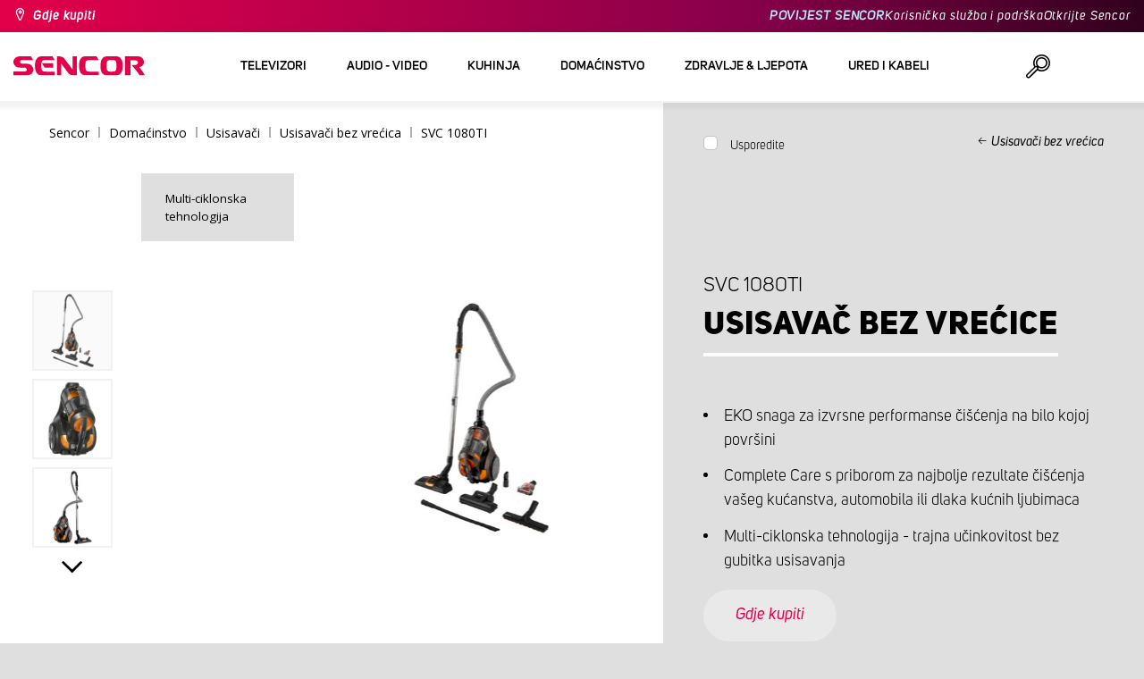

--- FILE ---
content_type: text/html; charset=utf-8
request_url: https://www.sencor.hr/usisavac-bez-vrecice/svc-1080ti
body_size: 34699
content:


<!DOCTYPE html>
<html lang="hr">
<head>
    <meta charset="utf-8" />
    <meta name="viewport" content="width=device-width, initial-scale=1.0">
    <meta name="robots" content="index, follow" />

    
    <link rel="preconnect" href="https://fonts.googleapis.com">
    <link rel="preconnect" href="https://fonts.gstatic.com" crossorigin>
    <link href="https://fonts.googleapis.com/css2?family=Source+Sans+3:wght@400;600&family=Open+Sans:wght@300;400;700&display=swap" rel="stylesheet">

    <link rel="preload" href="/Sencor/media/system/css/fonts/icomoon.woff2?40teo3" as="font" crossorigin="anonymous">

    <meta name="theme-color" content="#fff" />

    
    <meta content="Usisavač bez vrećice Sencor SVC 1080TI. EKO snaga za izvrsne performanse čišćenja na bilo kojoj površini." name="description" />
<meta content="Sencor, usisavač, bez vrećice,  SVC 1080TI" name="keywords" />
<meta content="Usisavač bez vrećice | SVC 1080TI | Sencor.hr" property="og:title" />
<meta content="Usisavač bez vrećice Sencor SVC 1080TI. EKO snaga za izvrsne performanse čišćenja na bilo kojoj površini." property="og:description" />
<meta content="https://www.sencor.hr/getmedia/54c5b218-46fa-4ede-b4f9-5b6d4cf370f2/41008844.jpg.aspx?width=2100&amp;height=2100&amp;ext=.jpg" property="og:image" />
    

    <title>Usisavač bez vrećice | SVC 1080TI | Sencor.hr</title>

    <script>
        var webp = new Image(); webp.onerror = function () { document.getElementsByTagName('html')[0].classList.add('no-webp'); }; webp.onload = function () { document.getElementsByTagName('html')[0].classList.add('webp'); }; webp.src = '[data-uri]';
        var html = document.querySelector("html");
        if (html) {
            html.classList.add("js");
        }
    </script>

    <!-- Google Tag Manager -->
<script>(function(w,d,s,l,i){w[l]=w[l]||[];w[l].push({'gtm.start':
new Date().getTime(),event:'gtm.js'});var f=d.getElementsByTagName(s)[0],
j=d.createElement(s),dl=l!='dataLayer'?'&l='+l:'';j.async=true;j.src=
'https://www.googletagmanager.com/gtm.js?id='+i+dl;f.parentNode.insertBefore(j,f);
})(window,document,'script','dataLayer','GTM-WXPX6F');</script>
<!-- End Google Tag Manager -->


    <link href="/Sencor/media/system/css/main?v=KcAzWxfiOEw1V6SYg2T2wTqWO3yCt0aJEY6my9MM8UE1" rel="stylesheet"/>


    
    


    <script>
        window.dataLayer = window.dataLayer || [];
    </script>
</head>
<body class="HRHR Chrome" data-locale="hr-HR">

    <!-- Google Tag Manager (noscript) -->
<noscript><iframe src="https://www.googletagmanager.com/ns.html?id=GTM-WXPX6F"
height="0" width="0" style="display:none;visibility:hidden"></iframe></noscript>
<!-- End Google Tag Manager (noscript) -->
    <script type="application/ld+json">{
  "@context": "http://schema.org",
  "@type": "Product",
  "name": "Usisavač bez vrećice | SVC 1080TI",
  "image": "/getmedia/54c5b218-46fa-4ede-b4f9-5b6d4cf370f2/41008844.jpg.aspx?width=2100&height=2100&ext=.jpg",
  "description": "Usisavač bez vrećice Sencor SVC 1080TI. EKO snaga za izvrsne performanse čišćenja na bilo kojoj površini.",
  "sku": "11817",
  "offers": {
    "@context": "http://schema.org",
    "@type": "Offer",
    "url": "https://www.sencor.hr/usisavac-bez-vrecice/svc-1080ti",
    "validFrom": "0001-01-01T00:00:00",
    "price": 0.0,
    "availability": "https://schema.org/InStock"
  }
}</script>
<script type="application/ld+json">{
  "@context": "http://schema.org",
  "@type": "BreadcrumbList",
  "itemListElement": [
    {
      "@type": "ListItem",
      "position": 1,
      "item": {
        "@id": "https://www.sencor.hr/usisavaci-bez-vrecice",
        "name": "Usisavači bez vrećica",
        "image": "~/getmedia/bb28f9f3-f2de-4fef-a1dc-6d7d7da6e8ee/bezsackove-250.jpg.aspx"
      }
    }
  ]
}</script>
<script type="application/ld+json">{
  "@context": "http://schema.org",
  "@type": "HomeGoodsStore",
  "vatid": "24777749",
  "image": "/Sencor/media/system/img/MENU_logo.svg",
  "name": "Sencor",
  "email": "info@sencor.com",
  "telephone": "+420 323 204 289",
  "address": {
    "@context": "http://schema.org",
    "@type": "PostalAddress",
    "streetAddress": "U Sanitasu 1621",
    "addressLocality": "Říčany",
    "addressRegion": "Prague East",
    "postalCode": "25101"
  }
}</script>
    
    

    
<header>
    <div class="header-top-outer">
        <div class="pux-container header-container">
            <div class="header-top">
                <a href="/gdje-kupiti" id="find-dealer">Gdje kupiti</a>
                <div class="header-top-text" data-info-text>
                    ​
                </div>
                <nav>
                    <ul>
                        <li class="header-top-text"><a href="brand-sencor-hr">POVIJEST SENCOR</a></li>
                        <li><a href="/sluzba-za-korisnike">Korisnička služba i podrška</a></li>
                        <li><a href="/otkrijte-sencor">Otkrijte Sencor</a></li>
                    </ul>
                </nav>
            </div>
        </div>
    </div>
    <div class="header-main-outer">
        <div class="pux-container header-container">
            <div class="header-main set-locale" data-locale="hr-HR">
                <div data-hamburger id="burger"><span></span></div>
                <a href="/" id="logo">
                    <img src="/Sencor/media/system/img/MENU_logo.svg" alt="Sencor">
                </a>
                <!-- Main Menu -->
                
                


<div class="scroll-helper">
    <nav class="main">
        <ul>
                    <li>
            <a href="/televizori" class=" ico-televizory">
                <div class="menu-hover-place">
                    Televizori
                </div>
            </a>

                <div class="megamenu">
                    <div class="step-back"></div>
                    <ul>
                                <li>
            <a href="/prijem-tv-signala" class="ico-tv-signal-reception">
                <div class="menu-hover-place">
                    <span>Prijem TV signala</span>
                </div>
            </a>

                <div class="megamenu-sublevel">
                    <div class="step-back"></div>
                    <ul>
                                <li>
            <a href="/dvb-t-prijemnici" class="megamenu-sublevel-link ">
                <div class="megamenu-sublevel-link-image">
                    <img data-svg="/getmedia/c35ae24a-7efa-4883-8375-5237abf1aeb4/01_DVB-T-prijimace.svg.aspx">
                </div>
                <div>DVB-T prijemnici</div>
            </a>
        </li>
        <li>
            <a href="/unutarnje-tv-antene" class="megamenu-sublevel-link ">
                <div class="megamenu-sublevel-link-image">
                    <img data-svg="/getmedia/3ce2c25f-795a-4678-a243-69598f2e371f/02_Pokojove-anteny.svg.aspx">
                </div>
                <div>Unutarnje TV antene</div>
            </a>
        </li>
        <li>
            <a href="/vanjske-tv-antene" class="megamenu-sublevel-link ">
                <div class="megamenu-sublevel-link-image">
                    <img data-svg="/getmedia/4e3d571e-7f9c-453f-8151-13764565ef58/03_Venkovni-anteny.svg.aspx">
                </div>
                <div>Vanjske TV antene</div>
            </a>
        </li>

                    </ul>
                </div>
                <div class="menu-overplace"></div>
        </li>

                    </ul>
                </div>
            <div class="menu-overplace"></div>
        </li>
        <li>
            <a href="/uređaje-audio-i-video" class=" ico-audio-video">
                <div class="menu-hover-place">
                    Audio - video
                </div>
            </a>

                <div class="megamenu">
                    <div class="step-back"></div>
                    <ul>
                                <li>
            <a href="/uredaje-audio" class="ico-audio-video-audio">
                <div class="menu-hover-place">
                    <span>Audio</span>
                </div>
            </a>

                <div class="megamenu-sublevel">
                    <div class="step-back"></div>
                    <ul>
                                <li>
            <a href="/audio-sustavi" class="megamenu-sublevel-link ">
                <div class="megamenu-sublevel-link-image">
                    <img data-svg="/getmedia/a63bef96-cd52-4bd4-adef-d9ce0bcb3bc4/01_Audiosystemy.svg.aspx">
                </div>
                <div>Audio sustavi</div>
            </a>
        </li>
        <li>
            <a href="/bezicni-zvucnici" class="megamenu-sublevel-link ">
                <div class="megamenu-sublevel-link-image">
                    <img data-svg="/getmedia/c76b2be8-ce54-4e4c-9e6f-320eb218d347/02_Bezdratove-reproduktory.svg.aspx">
                </div>
                <div>Bežični zvučnici</div>
            </a>
        </li>
        <li>
            <a href="/boombox" class="megamenu-sublevel-link ">
                <div class="megamenu-sublevel-link-image">
                    <img data-svg="/getmedia/19c47255-c831-471c-99c6-1676e0f0dee3/03_Radiomagnetofony.svg.aspx">
                </div>
                <div>Boombox</div>
            </a>
        </li>
        <li>
            <a href="/prijenosni-radio-prijemnici" class="megamenu-sublevel-link ">
                <div class="megamenu-sublevel-link-image">
                    <img data-svg="/getmedia/1aef1338-8d45-476e-a5fd-8f745a6b9866/04_Osobni-radia.svg.aspx">
                </div>
                <div>Prijenosni radio prijemnici</div>
            </a>
        </li>
        <li>
            <a href="/radio-satovi" class="megamenu-sublevel-link ">
                <div class="megamenu-sublevel-link-image">
                    <img data-svg="/getmedia/74bf9d3e-1038-433c-a6ae-787eea92c78b/05_Radiobudiky.svg.aspx">
                </div>
                <div>Radio satovi</div>
            </a>
        </li>
        <li>
            <a href="/budilice" class="megamenu-sublevel-link ">
                <div class="megamenu-sublevel-link-image">
                    <img data-svg="/getmedia/d7f3ccc5-007a-4672-810c-e6f209de145e/06_Budiky.svg.aspx">
                </div>
                <div>Budilice</div>
            </a>
        </li>
        <li>
            <a href="/gramofoni" class="megamenu-sublevel-link ">
                <div class="megamenu-sublevel-link-image">
                    <img data-svg="/getmedia/3ca4bb1b-2edb-4ac3-973a-fe636dec5f39/07_Gramofony.svg.aspx">
                </div>
                <div>Gramofoni</div>
            </a>
        </li>
        <li>
            <a href="/slusalice-i-mikrofoni" class="megamenu-sublevel-link ">
                <div class="megamenu-sublevel-link-image">
                    <img data-svg="/getmedia/69628fcc-4c48-4cf4-9234-0e86eb9737d8/08_Sluchatka-a-mikrofony.svg.aspx">
                </div>
                <div>Slušalice i mikrofoni</div>
            </a>
        </li>

                    </ul>
                </div>
                <div class="menu-overplace"></div>
        </li>
        <li>
            <a href="/auto-elektronika-hr" class="ico-audio-video-auto">
                <div class="menu-hover-place">
                    <span>Auto elektronika</span>
                </div>
            </a>

                <div class="megamenu-sublevel">
                    <div class="step-back"></div>
                    <ul>
                                <li>
            <a href="/auto-radio" class="megamenu-sublevel-link ">
                <div class="megamenu-sublevel-link-image">
                    <img data-svg="/getmedia/f9bf09a7-b117-4b7f-a56e-8dfb5ae7fe14/01_Autoradia.svg.aspx">
                </div>
                <div>Auto radio</div>
            </a>
        </li>
        <li>
            <a href="/zvucnici-za-automobil" class="megamenu-sublevel-link ">
                <div class="megamenu-sublevel-link-image">
                    <img data-svg="/getmedia/59efdaad-910b-410a-96c0-d23167108477/02_Auto-reproduktory.svg.aspx">
                </div>
                <div>Zvučnici za automobil</div>
            </a>
        </li>
        <li>
            <a href="/fm-modulatori" class="megamenu-sublevel-link ">
                <div class="megamenu-sublevel-link-image">
                    <img data-svg="/getmedia/e7e06a80-d3f9-4831-b8fb-048854b1c50a/03_FM-modulatory.svg.aspx">
                </div>
                <div>FM modulatori</div>
            </a>
        </li>
        <li>
            <a href="/parking-senzori-i-kamere" class="megamenu-sublevel-link ">
                <div class="megamenu-sublevel-link-image">
                    <img data-svg="/getmedia/497ab302-b9ad-435e-93c6-e8fb7c7ab5bc/04_Parkovaci-senzory-a-kamery.svg.aspx">
                </div>
                <div>Parking senzori i kamere</div>
            </a>
        </li>
        <li>
            <a href="/ostalo" class="megamenu-sublevel-link ">
                <div class="megamenu-sublevel-link-image">
                    <img data-svg="/getmedia/04af550d-de17-4cc2-843f-4b0ac31501c1/05_Ostatni.svg.aspx">
                </div>
                <div>Ostalo</div>
            </a>
        </li>

                    </ul>
                </div>
                <div class="menu-overplace"></div>
        </li>
        <li>
            <a href="/kamere" class="ico-audio-video-camera">
                <div class="menu-hover-place">
                    <span>Kamere</span>
                </div>
            </a>

                <div class="megamenu-sublevel">
                    <div class="step-back"></div>
                    <ul>
                                <li>
            <a href="/akcijske-kamere" class="megamenu-sublevel-link ">
                <div class="megamenu-sublevel-link-image">
                    <img data-svg="/getmedia/7bd513ad-6714-4735-addd-29abc27fedd3/01_Akcni-kamery.svg.aspx">
                </div>
                <div>Akcijske kamere</div>
            </a>
        </li>
        <li>
            <a href="/kamere-za-automobile" class="megamenu-sublevel-link ">
                <div class="megamenu-sublevel-link-image">
                    <img data-svg="/getmedia/a8d9d787-b06a-433c-a23b-2d69c06a465c/02_Kamery-do-auta.svg.aspx">
                </div>
                <div>Kamere za automobile</div>
            </a>
        </li>

                    </ul>
                </div>
                <div class="menu-overplace"></div>
        </li>
        <li>
            <a href="/telekomunikacije" class="ico-audio-video-phone">
                <div class="menu-hover-place">
                    <span>Telekomunikacije</span>
                </div>
            </a>

                <div class="megamenu-sublevel">
                    <div class="step-back"></div>
                    <ul>
                                <li>
            <a href="/walkie-talkie" class="megamenu-sublevel-link ">
                <div class="megamenu-sublevel-link-image">
                    <img data-svg="/getmedia/2cf332a4-07dc-4e84-a948-a0bf586465e0/03_Vysilacky.svg.aspx">
                </div>
                <div>Walkie Talkie</div>
            </a>
        </li>
        <li>
            <a href="/punjaci-i-kablovi" class="megamenu-sublevel-link ">
                <div class="megamenu-sublevel-link-image">
                    <img data-svg="/getmedia/f5f4ad69-6461-4705-8fd9-f1a471970f94/04_Nabijecka-a-kabely.svg.aspx">
                </div>
                <div>Punjači i kablovi</div>
            </a>
        </li>

                    </ul>
                </div>
                <div class="menu-overplace"></div>
        </li>
        <li>
            <a href="/zabava-hr" class="ico-audio-video-entertaiment">
                <div class="menu-hover-place">
                    <span>Zabava</span>
                </div>
            </a>

                <div class="megamenu-sublevel">
                    <div class="step-back"></div>
                    <ul>
                                <li>
            <a href="/multimedijski-centri" class="megamenu-sublevel-link ">
                <div class="megamenu-sublevel-link-image">
                    <img data-svg="/getmedia/304be9d9-4498-443b-b576-5167eb91acb3/01_Multimedialni-centra.svg.aspx">
                </div>
                <div>Multimedijski centri</div>
            </a>
        </li>
        <li>
            <a href="/prijenosni-dvd-uređaji" class="megamenu-sublevel-link ">
                <div class="megamenu-sublevel-link-image">
                    <img data-svg="/getmedia/b8b273b4-0b82-4f2a-8f9d-3fb1c25d95fa/02_Prenosne-DVD.svg.aspx">
                </div>
                <div>Prijenosni DVD uređaji</div>
            </a>
        </li>
        <li>
            <a href="/stolni-dvd-uređaji" class="megamenu-sublevel-link ">
                <div class="megamenu-sublevel-link-image">
                    <img data-svg="/getmedia/bb7da66a-a214-414e-8020-ccdc25050e5c/03_Stolni-DVD.svg.aspx">
                </div>
                <div>Stolni DVD uređaji</div>
            </a>
        </li>
        <li>
            <a href="/okviri-za-fotografije" class="megamenu-sublevel-link ">
                <div class="megamenu-sublevel-link-image">
                    <img data-svg="/getmedia/533e29bc-b50b-4beb-ac2d-1a74ae4cb4f6/04_Fotoramecky.svg.aspx">
                </div>
                <div>Okviri za fotografije</div>
            </a>
        </li>
        <li>
            <a href="/mp3-mp4-playeri" class="megamenu-sublevel-link ">
                <div class="megamenu-sublevel-link-image">
                    <img data-svg="/getmedia/e750f213-385b-49d2-8c35-fadf6ea6371f/06_MP3_MP4.svg.aspx">
                </div>
                <div>MP3/MP4 playeri</div>
            </a>
        </li>

                    </ul>
                </div>
                <div class="menu-overplace"></div>
        </li>

                    </ul>
                </div>
            <div class="menu-overplace"></div>
        </li>
        <li>
            <a href="/kuhinja" class=" ico-kuchyne">
                <div class="menu-hover-place">
                    Kuhinja
                </div>
            </a>

                <div class="megamenu">
                    <div class="step-back"></div>
                    <ul>
                                <li>
            <a href="/kuhanje-kave" class="ico-kava">
                <div class="menu-hover-place">
                    <span>Kuhanje kave</span>
                </div>
            </a>

                <div class="megamenu-sublevel">
                    <div class="step-back"></div>
                    <ul>
                                <li>
            <a href="/aparati-za-espresso-s-pumpom" class="megamenu-sublevel-link ">
                <div class="megamenu-sublevel-link-image">
                    <img data-svg="/getmedia/05fe7337-950d-4e81-b3cc-fe354b98ab43/02_Pakova-espressa.svg.aspx">
                </div>
                <div>Aparati za espresso s pumpom</div>
            </a>
        </li>
        <li>
            <a href="/aparati-za-kavu" class="megamenu-sublevel-link ">
                <div class="megamenu-sublevel-link-image">
                    <img data-svg="/getmedia/fe133d4f-e76e-42e9-be22-491c8f241e10/03_Kavovary.svg.aspx">
                </div>
                <div>Aparati za kavu</div>
            </a>
        </li>
        <li>
            <a href="/mlinci-za-kavu" class="megamenu-sublevel-link ">
                <div class="megamenu-sublevel-link-image">
                    <img data-svg="/getmedia/998c60ca-1226-444a-9554-c678c8c1df4f/04_Kavomlynky.svg.aspx">
                </div>
                <div>Mlinci za kavu</div>
            </a>
        </li>
        <li>
            <a href="/aparati-za-pjenjenje-mlijeka" class="megamenu-sublevel-link ">
                <div class="megamenu-sublevel-link-image">
                    <img data-svg="/getmedia/188099ed-c2d0-4707-a510-7be1deaca56d/05_Penice-mleka.svg.aspx">
                </div>
                <div>Aparati za pjenjenje mlijeka</div>
            </a>
        </li>

                    </ul>
                </div>
                <div class="menu-overplace"></div>
        </li>
        <li>
            <a href="/mijesalice-za-hranu" class="ico-kuchynske-roboty">
                <div class="menu-hover-place">
                    <span>Miješalice za hranu</span>
                </div>
            </a>

                <div class="megamenu-sublevel">
                    <div class="step-back"></div>
                    <ul>
                                <li>
            <a href="/kuhinjski-roboti" class="megamenu-sublevel-link ">
                <div class="megamenu-sublevel-link-image">
                    <img data-svg="/getmedia/8636465b-ca82-4513-9c28-8bc94643d942/01_Kuchynske-roboty.svg.aspx">
                </div>
                <div>Miješalice za hranu</div>
            </a>
        </li>
        <li>
            <a href="/dodaci-za-mijesalice-za-hranu" class="megamenu-sublevel-link ">
                <div class="megamenu-sublevel-link-image">
                    <img data-svg="/getmedia/0156c359-ab29-4f45-a139-c7c30ce5e3e4/02_Prislusenstvi-k-robotu.svg.aspx">
                </div>
                <div>Dodaci za miješalice za hranu</div>
            </a>
        </li>

                    </ul>
                </div>
                <div class="menu-overplace"></div>
        </li>
        <li>
            <a href="/sokovnici-aparati-za-smoothieje" class="ico-odstavnovace">
                <div class="menu-hover-place">
                    <span>Sokovnici &amp; aparati za smoothieje</span>
                </div>
            </a>

                <div class="megamenu-sublevel">
                    <div class="step-back"></div>
                    <ul>
                                <li>
            <a href="/aparati-za-smoothieje" class="megamenu-sublevel-link ">
                <div class="megamenu-sublevel-link-image">
                    <img data-svg="/getmedia/13c3a575-a42a-4509-b9ea-fcf558b1f04f/01_Smoothie.svg.aspx">
                </div>
                <div>Aparati za smoothieje</div>
            </a>
        </li>
        <li>
            <a href="/dodaci-za-smoothieje" class="megamenu-sublevel-link ">
                <div class="megamenu-sublevel-link-image">
                    <img data-svg="/getmedia/5e51f0dd-d9c8-49a9-9f4b-de087cf65893/02_Prislusenstvi-smoothie.svg.aspx">
                </div>
                <div>Dodaci za smoothieje</div>
            </a>
        </li>
        <li>
            <a href="/sokovnici" class="megamenu-sublevel-link ">
                <div class="megamenu-sublevel-link-image">
                    <img data-svg="/getmedia/2a879ba5-e0d0-45f8-8b01-1738bd7de53d/03_Odstavnovace.svg.aspx">
                </div>
                <div>Sokovnici</div>
            </a>
        </li>
        <li>
            <a href="/mijesalice-za-hranu-1" class="megamenu-sublevel-link ">
                <div class="megamenu-sublevel-link-image">
                    <img data-svg="/getmedia/1bd75170-1b16-4989-bacc-6c7ab1b58114/04_Stolni-mixery.svg.aspx">
                </div>
                <div>Blenderi</div>
            </a>
        </li>
        <li>
            <a href="/sokovnici-za-citrusno-voce" class="megamenu-sublevel-link ">
                <div class="megamenu-sublevel-link-image">
                    <img data-svg="/getmedia/6167ca01-c4de-4248-a10a-e5c6a74d564d/05_Lisy-na-citrusy.svg.aspx">
                </div>
                <div>Sokovnici za citrusno voće</div>
            </a>
        </li>

                    </ul>
                </div>
                <div class="menu-overplace"></div>
        </li>
        <li>
            <a href="/kuhanje-pecenje" class="ico-kitchen-sandwiches-maker">
                <div class="menu-hover-place">
                    <span>Kuhanje &amp; pečenje</span>
                </div>
            </a>

                <div class="megamenu-sublevel">
                    <div class="step-back"></div>
                    <ul>
                                <li>
            <a href="/pekaci-kruha" class="megamenu-sublevel-link ">
                <div class="megamenu-sublevel-link-image">
                    <img data-svg="/getmedia/de43cf99-32ca-4fd5-bcee-5a3af5abb6b4/01_Pekarny-chleba.svg.aspx">
                </div>
                <div>Pekači za kruh</div>
            </a>
        </li>
        <li>
            <a href="/kuhalo-za-rizu" class="megamenu-sublevel-link ">
                <div class="megamenu-sublevel-link-image">
                    <img data-svg="/getmedia/44ff225a-e388-4e1c-b62e-a7df7a4e5ff3/ryzovary.svg.aspx?ext=.svg">
                </div>
                <div>Kuhalo za rižu</div>
            </a>
        </li>
        <li>
            <a href="/tosteri-za-sendvice" class="megamenu-sublevel-link ">
                <div class="megamenu-sublevel-link-image">
                    <img data-svg="/getmedia/c1089721-7d57-4aa3-b6b3-372e104f746f/02_Sendvicovace.svg.aspx">
                </div>
                <div>Tosteri za sendviče</div>
            </a>
        </li>
        <li>
            <a href="/tosteri" class="megamenu-sublevel-link ">
                <div class="megamenu-sublevel-link-image">
                    <img data-svg="/getmedia/d3727424-4c89-4560-ae01-794d7e703f03/03_Topinkovace.svg.aspx">
                </div>
                <div>Tosteri</div>
            </a>
        </li>
        <li>
            <a href="/elektricna-kuhala-kuhala-za-rizu" class="megamenu-sublevel-link ">
                <div class="megamenu-sublevel-link-image">
                    <img data-svg="/getmedia/cf5d24d1-6cd1-44a7-8f3e-ac8d5a2a9add/04_Elektricke-a-parni-hrnce.svg.aspx">
                </div>
                <div>Električna kuhala &amp; kuhala za rižu</div>
            </a>
        </li>
        <li>
            <a href="/friteze" class="megamenu-sublevel-link ">
                <div class="megamenu-sublevel-link-image">
                    <img data-svg="/getmedia/0d035dbe-5483-4282-ade4-b85382dfef6b/05_Fritezy.svg.aspx">
                </div>
                <div>Friteze</div>
            </a>
        </li>
        <li>
            <a href="/zracne-friteze" class="megamenu-sublevel-link ">
                <div class="megamenu-sublevel-link-image">
                    <img data-svg="/getmedia/702038e7-1dd8-4348-b33a-5e7e307fa584/07_horko-friteza.svg.aspx?ext=.svg">
                </div>
                <div>Zračne friteze</div>
            </a>
        </li>
        <li>
            <a href="/kuhalo-za-hot-dog" class="megamenu-sublevel-link ">
                <div class="megamenu-sublevel-link-image">
                    <img data-svg="/getmedia/57dff460-524c-42f4-a21a-1ca9b88de61b/06_Hotdogovace.svg.aspx">
                </div>
                <div>Kuhala za hot-dog</div>
            </a>
        </li>
        <li>
            <a href="/elektricno-kuhalo" class="megamenu-sublevel-link ">
                <div class="megamenu-sublevel-link-image">
                    <img data-svg="/getmedia/2799b2c9-467a-44ef-8da3-c3ec476d15c6/07_Varice.svg.aspx">
                </div>
                <div>Ploče za kuhanje</div>
            </a>
        </li>
        <li>
            <a href="/jaja-kuhala" class="megamenu-sublevel-link ">
                <div class="megamenu-sublevel-link-image">
                    <img data-svg="/getmedia/c7ac0e3d-7ba4-422d-9cce-b5b27e6fbb5b/08_Varice-vajec.svg.aspx">
                </div>
                <div>Kuhala za jaja</div>
            </a>
        </li>

                    </ul>
                </div>
                <div class="menu-overplace"></div>
        </li>
        <li>
            <a href="/priprema-hrane" class="ico-potraviny">
                <div class="menu-hover-place">
                    <span>Priprema hrane</span>
                </div>
            </a>

                <div class="megamenu-sublevel">
                    <div class="step-back"></div>
                    <ul>
                                <li>
            <a href="/rezaci-hrane" class="megamenu-sublevel-link ">
                <div class="megamenu-sublevel-link-image">
                    <img data-svg="/getmedia/283ee7b4-2ae8-4d76-82ee-a25480ee82b1/01_Krajece-potravin.svg.aspx">
                </div>
                <div>Rezači hrane</div>
            </a>
        </li>
        <li>
            <a href="/aparati-za-mljevenje-mesa" class="megamenu-sublevel-link ">
                <div class="megamenu-sublevel-link-image">
                    <img data-svg="/getmedia/98004ed4-2a39-40fe-af6c-9e1f5442f3ec/02_Mlynky-na-maso.svg.aspx">
                </div>
                <div>Aparati za mljevenje mesa</div>
            </a>
        </li>
        <li>
            <a href="/kuhinjske-vage" class="megamenu-sublevel-link ">
                <div class="megamenu-sublevel-link-image">
                    <img data-svg="/getmedia/dfb5607f-c862-4b7c-92e6-c97710c03926/03_Kuchynske-vahy.svg.aspx">
                </div>
                <div>Kuhinjske vage</div>
            </a>
        </li>
        <li>
            <a href="/sjeckalice-hrane-i-ribezi" class="megamenu-sublevel-link ">
                <div class="megamenu-sublevel-link-image">
                    <img data-svg="/getmedia/fb185b59-2a6d-4fce-afe9-12144a6bd4cc/04_Sekacky-a-struhadla.svg.aspx">
                </div>
                <div>Sjeckalice hrane i ribeži</div>
            </a>
        </li>
        <li>
            <a href="/rucne-mijesalice" class="megamenu-sublevel-link ">
                <div class="megamenu-sublevel-link-image">
                    <img data-svg="/getmedia/c0d10653-72a1-43ab-89ac-e6b808121feb/05_Rucni-slehace.svg.aspx">
                </div>
                <div>Ručne miješalice</div>
            </a>
        </li>
        <li>
            <a href="/susilice-za-hranu" class="megamenu-sublevel-link ">
                <div class="megamenu-sublevel-link-image">
                    <img data-svg="/getmedia/fbd4f2d6-beb7-42d5-9581-5b87db93cda0/06_Susicky-potravin.svg.aspx">
                </div>
                <div>Sušilice za hranu</div>
            </a>
        </li>
        <li>
            <a href="/stapne-mijesalice" class="megamenu-sublevel-link ">
                <div class="megamenu-sublevel-link-image">
                    <img data-svg="/getmedia/d46cf67a-c6be-4f0d-b5df-2600577df70c/07_Tycove-mixery.svg.aspx">
                </div>
                <div>Štapne miješalice</div>
            </a>
        </li>
        <li>
            <a href="/aparati-za-vakumiranje" class="megamenu-sublevel-link ">
                <div class="megamenu-sublevel-link-image">
                    <img data-svg="/getmedia/658e6787-e410-42f8-a74f-2f8ee39941e2/08_Vakuovaci-svarecky-folii.svg.aspx">
                </div>
                <div>Aparati za vakumiranje</div>
            </a>
        </li>

                    </ul>
                </div>
                <div class="menu-overplace"></div>
        </li>
        <li>
            <a href="/pecnice-rostilji" class="ico-kitchen-grill">
                <div class="menu-hover-place">
                    <span>Pećnice &amp; roštilji</span>
                </div>
            </a>

                <div class="megamenu-sublevel">
                    <div class="step-back"></div>
                    <ul>
                                <li>
            <a href="/mikrovalne-pecnice" class="megamenu-sublevel-link ">
                <div class="megamenu-sublevel-link-image">
                    <img data-svg="/getmedia/276e0b8e-5bf5-40d7-b069-481462fdd4f8/01_Mikrovlne-trouby.svg.aspx">
                </div>
                <div>Mikrovalne pećnice</div>
            </a>
        </li>
        <li>
            <a href="/elektricni-rostilji" class="megamenu-sublevel-link ">
                <div class="megamenu-sublevel-link-image">
                    <img data-svg="/getmedia/cc50d0c9-df74-447b-856f-5287738494ee/02_Grily.svg.aspx">
                </div>
                <div>Roštilji</div>
            </a>
        </li>
        <li>
            <a href="/mini-pecnice" class="megamenu-sublevel-link ">
                <div class="megamenu-sublevel-link-image">
                    <img data-svg="/getmedia/92a63d9d-1a4a-4ea5-97c1-0a32a2c9d7d2/03_Minitrouby.svg.aspx">
                </div>
                <div>Mini pećnice</div>
            </a>
        </li>

                    </ul>
                </div>
                <div class="menu-overplace"></div>
        </li>
        <li>
            <a href="/elektricna-kuhala-za-vodu" class="ico-kitchen-kettles">
                <div class="menu-hover-place">
                    <span>Električna kuhala za vodu</span>
                </div>
            </a>

                <div class="megamenu-sublevel">
                    <div class="step-back"></div>
                    <ul>
                                <li>
            <a href="/elektricna-kuhala-vodu" class="megamenu-sublevel-link ">
                <div class="megamenu-sublevel-link-image">
                    <img data-svg="/getmedia/2bd33fcb-60e1-4970-93cc-31181f24b263/01_Konvice-bez-nastaveni-teploty.svg.aspx">
                </div>
                <div>Kuhala za vodu</div>
            </a>
        </li>
        <li>
            <a href="/elektricna-kuhala-za-vodu-s-promjenjivom-temperaturom" class="megamenu-sublevel-link ">
                <div class="megamenu-sublevel-link-image">
                    <img data-svg="/getmedia/bc37a770-aab3-4e41-8d7b-917d3675dd67/02_Konvice-s-nastavenim-teploty.svg.aspx">
                </div>
                <div>Kuhala za vodu SMART</div>
            </a>
        </li>

                    </ul>
                </div>
                <div class="menu-overplace"></div>
        </li>

                    </ul>
                </div>
            <div class="menu-overplace"></div>
        </li>
        <li>
            <a href="/domacinstvo" class=" ico-domacnost">
                <div class="menu-hover-place">
                    Domaćinstvo
                </div>
            </a>

                <div class="megamenu">
                    <div class="step-back"></div>
                    <ul>
                                <li>
            <a href="/domacinstvo-vrt" class="ico-home-home-garden">
                <div class="menu-hover-place">
                    <span>Domaćinstvo &amp; vrt</span>
                </div>
            </a>

                <div class="megamenu-sublevel">
                    <div class="step-back"></div>
                    <ul>
                                <li>
            <a href="/putne-vage" class="megamenu-sublevel-link ">
                <div class="megamenu-sublevel-link-image">
                    <img data-svg="/getmedia/d1a0ccc5-8f23-4cfb-8710-f62f305d2a4c/01_Cestovni-vahy.svg.aspx">
                </div>
                <div>Putne vage</div>
            </a>
        </li>
        <li>
            <a href="/zvona-za-vrata" class="megamenu-sublevel-link ">
                <div class="megamenu-sublevel-link-image">
                    <img data-svg="/getmedia/db6e9854-e960-4ca1-94be-0731f06f265d/03_Domovni-zvonky.svg.aspx">
                </div>
                <div>Zvona za vrata</div>
            </a>
        </li>
        <li>
            <a href="/aparati-za-hvatanje-insekata" class="megamenu-sublevel-link ">
                <div class="megamenu-sublevel-link-image">
                    <img data-svg="/getmedia/11ff44df-018e-4550-964f-f75e5edcf1d7/04_Lapace-hmyzu.svg.aspx">
                </div>
                <div>Aparati za hvatanje insekata</div>
            </a>
        </li>
        <li>
            <a href="/led-svjetiljke" class="megamenu-sublevel-link ">
                <div class="megamenu-sublevel-link-image">
                    <img data-svg="/getmedia/9b826e3f-0d23-4be7-9fa6-271dca017d20/05_LED-svitilny.svg.aspx">
                </div>
                <div>LED svjetiljke</div>
            </a>
        </li>
        <li>
            <a href="/stolne-svjetiljke" class="megamenu-sublevel-link ">
                <div class="megamenu-sublevel-link-image">
                    <img data-svg="/getmedia/713c80c3-3e71-4a38-898d-b6b06070d11d/09_Stolni-lampy.svg.aspx">
                </div>
                <div>Stolne svjetiljke</div>
            </a>
        </li>

                    </ul>
                </div>
                <div class="menu-overplace"></div>
        </li>
        <li>
            <a href="/hlađenje-hrane" class="ico-home-fridge">
                <div class="menu-hover-place">
                    <span>Hlađenje hrane</span>
                </div>
            </a>

                <div class="megamenu-sublevel">
                    <div class="step-back"></div>
                    <ul>
                                <li>
            <a href="/putni-hladnjaci" class="megamenu-sublevel-link ">
                <div class="megamenu-sublevel-link-image">
                    <img data-svg="/getmedia/8a133172-2859-45ad-a30b-8e33b83a48cd/01_Autochladnicky.svg.aspx">
                </div>
                <div>Putni hladnjaci</div>
            </a>
        </li>
        <li>
            <a href="/dodatni-pribor-za-putne-hladnjake" class="megamenu-sublevel-link ">
                <div class="megamenu-sublevel-link-image">
                    <img data-svg="/getmedia/fe6c6ee0-5f96-46f8-b5e6-70c66e2b3ea6/02_Prislusenstvi-chlazeni.svg.aspx">
                </div>
                <div>Dodatni pribor za putne hladnjake</div>
            </a>
        </li>

                    </ul>
                </div>
                <div class="menu-overplace"></div>
        </li>
        <li>
            <a href="/ventilacija-i-klimatizacija" class="ico-home-heating">
                <div class="menu-hover-place">
                    <span>Ventilacija &amp; klimatizacija</span>
                </div>
            </a>

                <div class="megamenu-sublevel">
                    <div class="step-back"></div>
                    <ul>
                                <li>
            <a href="/prijenosni-klimatizacijski-uređaji" class="megamenu-sublevel-link ">
                <div class="megamenu-sublevel-link-image">
                    <img data-svg="/getmedia/5d3303ee-9efe-44e3-97e2-80f956267186/02_Mobilni-klimatizace.svg.aspx">
                </div>
                <div>Prijenosni klimatizacijski uređaji</div>
            </a>
        </li>
        <li>
            <a href="/rashlađivaci-zraka" class="megamenu-sublevel-link ">
                <div class="megamenu-sublevel-link-image">
                    <img data-svg="/getmedia/b081ef8a-35e3-409e-b224-dac22dd55347/03_Ochlazovac-vzduchu.svg.aspx">
                </div>
                <div>Rashlađivači zraka</div>
            </a>
        </li>
        <li>
            <a href="/stajaci-ventilatori" class="megamenu-sublevel-link ">
                <div class="megamenu-sublevel-link-image">
                    <img data-svg="/getmedia/b80d222a-ec97-481a-87f3-18f917f9a361/01_Stojanove-ventilatory.svg.aspx">
                </div>
                <div>Stajaći ventilatori</div>
            </a>
        </li>
        <li>
            <a href="/stolni-ventilatori" class="megamenu-sublevel-link ">
                <div class="megamenu-sublevel-link-image">
                    <img data-svg="/getmedia/b2953db7-5c92-43cc-94e9-1c4075dfcf78/02_Stolni-ventilatory.svg.aspx">
                </div>
                <div>Stolni ventilatori</div>
            </a>
        </li>
        <li>
            <a href="/odvlazivaci" class="megamenu-sublevel-link ">
                <div class="megamenu-sublevel-link-image">
                    <img data-svg="/getmedia/975f1fa3-99d7-4056-9900-977811ba5585/04_Odvlhcovace-vzduchu.svg.aspx">
                </div>
                <div>Odvlaživači</div>
            </a>
        </li>
        <li>
            <a href="/prociscivaci-zraka" class="megamenu-sublevel-link ">
                <div class="megamenu-sublevel-link-image">
                    <img data-svg="/getmedia/d88ebb13-02c6-41d0-bc46-7f978388cee1/05_Cistice-vzduchu.svg.aspx">
                </div>
                <div>Pročišćivači zraka</div>
            </a>
        </li>
        <li>
            <a href="/uljni-radijatori" class="megamenu-sublevel-link ">
                <div class="megamenu-sublevel-link-image">
                    <img data-svg="/getmedia/26655250-f638-4836-9d3c-efc44b27ec76/06_Olejove-radiatory.svg.aspx">
                </div>
                <div>Uljni radijatori</div>
            </a>
        </li>
        <li>
            <a href="/konvektorske-grijalice" class="megamenu-sublevel-link ">
                <div class="megamenu-sublevel-link-image">
                    <img data-svg="/getmedia/b7453e20-8924-4c04-b6bd-511d90854ad3/07_Tepelne-konvektory.svg.aspx">
                </div>
                <div>Konvektorske grijalice</div>
            </a>
        </li>
        <li>
            <a href="/ventilatorske-grijalice" class="megamenu-sublevel-link ">
                <div class="megamenu-sublevel-link-image">
                    <img data-svg="/getmedia/b74a9d52-187d-44a4-bcbe-7d04c850ca0d/03_Tepelne-ventilatory.svg.aspx">
                </div>
                <div>Ventilatorske grijalice</div>
            </a>
        </li>
        <li>
            <a href="/ovlazivaci" class="megamenu-sublevel-link ">
                <div class="megamenu-sublevel-link-image">
                    <img data-svg="/getmedia/69550775-0892-4be6-95a4-4fec796b5f8d/08_Zvlhcovace-vzduchu.svg.aspx">
                </div>
                <div>Ovlaživači</div>
            </a>
        </li>

                    </ul>
                </div>
                <div class="menu-overplace"></div>
        </li>
        <li>
            <a href="/usisavaci" class="ico-home-cleaner">
                <div class="menu-hover-place">
                    <span>Usisavači</span>
                </div>
            </a>

                <div class="megamenu-sublevel">
                    <div class="step-back"></div>
                    <ul>
                                <li>
            <a href="/stapni-bezicni-usisavaci" class="megamenu-sublevel-link ">
                <div class="megamenu-sublevel-link-image">
                    <img data-svg="/getmedia/702439bc-a0b2-492a-ae33-eec140bed78e/05_Tycove-mixery.svg.aspx?ext=.svg">
                </div>
                <div>Štapni bežični usisavači</div>
            </a>
        </li>
        <li>
            <a href="/robotski-usisavaci" class="megamenu-sublevel-link ">
                <div class="megamenu-sublevel-link-image">
                    <img data-svg="/getmedia/bfca63be-8ec5-40e7-a317-db15888f172d/02_Roboticke-vyavace.svg.aspx">
                </div>
                <div>Robotski usisavači</div>
            </a>
        </li>
        <li>
            <a href="/klasicni-usisavaci" class="megamenu-sublevel-link ">
                <div class="megamenu-sublevel-link-image">
                    <img data-svg="/getmedia/be76a5b8-b0f2-48d9-81bd-4de7d1984973/03_Sackove-vysavace.svg.aspx">
                </div>
                <div>Klasični usisavači</div>
            </a>
        </li>
        <li>
            <a href="/usisavaci-bez-vrecice" class="megamenu-sublevel-link ">
                <div class="megamenu-sublevel-link-image">
                    <img data-svg="/getmedia/6a41f4cc-baa9-4f09-bb82-b122b77142cb/01_Bezsackove-vysavace.svg.aspx">
                </div>
                <div>Usisavači bez vrećica</div>
            </a>
        </li>
        <li>
            <a href="/bezicni-usisavaci" class="megamenu-sublevel-link ">
                <div class="megamenu-sublevel-link-image">
                    <img data-svg="/getmedia/8ff88839-1025-466f-b904-ad5b4ca2da39/06_Rucni-vysavace.svg.aspx">
                </div>
                <div>Bežični usisavači</div>
            </a>
        </li>
        <li>
            <a href="/visenamjenski-usisavaci" class="megamenu-sublevel-link ">
                <div class="megamenu-sublevel-link-image">
                    <img data-svg="/getmedia/36c7e11c-496b-47c6-bbd8-15fcfdf46e3a/04_Viceucelove-vysavace.svg.aspx">
                </div>
                <div>Višenamjenski usisavači</div>
            </a>
        </li>
        <li>
            <a href="/sredstva-za-ciscenje" class="megamenu-sublevel-link ">
                <div class="megamenu-sublevel-link-image">
                    <img data-svg="/getmedia/7fba879b-c3f2-48d1-bca8-382f91fee3ee/06_Parni-cistice.svg.aspx">
                </div>
                <div>Sredstva za čišćenje</div>
            </a>
        </li>
        <li>
            <a href="/dodatci-usisavaci" class="megamenu-sublevel-link ">
                <div class="megamenu-sublevel-link-image">
                    <img data-svg="/getmedia/73e45896-ce6d-497e-8670-e7c231c6dfa3/07_Prislusenstvi-k-vysavacum.svg.aspx">
                </div>
                <div>Dodaci za usisavače</div>
            </a>
        </li>

                    </ul>
                </div>
                <div class="menu-overplace"></div>
        </li>
        <li>
            <a href="/vremenske-stanice" class="ico-home-weather">
                <div class="menu-hover-place">
                    <span>Vremenske stanice</span>
                </div>
            </a>

                <div class="megamenu-sublevel">
                    <div class="step-back"></div>
                    <ul>
                                <li>
            <a href="/vremenskestanice" class="megamenu-sublevel-link ">
                <div class="megamenu-sublevel-link-image">
                    <img data-svg="/getmedia/e2793478-8373-471b-a678-7cdf6fe6bd15/01_Meteorologicke-stanice.svg.aspx">
                </div>
                <div>Vremenske stanice</div>
            </a>
        </li>
        <li>
            <a href="/termometri" class="megamenu-sublevel-link ">
                <div class="megamenu-sublevel-link-image">
                    <img data-svg="/getmedia/435e1133-e923-4d05-b7b4-5267dd09175b/02_Teplomery.svg.aspx">
                </div>
                <div>Termometri</div>
            </a>
        </li>
        <li>
            <a href="/dodaci-za-vremenske-stanice" class="megamenu-sublevel-link ">
                <div class="megamenu-sublevel-link-image">
                    <img data-svg="/getmedia/911ec062-4ee2-449e-97a8-6ff53121fa3d/03_Prislusenstvi-pro-meteostanice.svg.aspx">
                </div>
                <div>Dodaci za vremenske stanice</div>
            </a>
        </li>

                    </ul>
                </div>
                <div class="menu-overplace"></div>
        </li>
        <li>
            <a href="/glacala" class="ico-home-iron">
                <div class="menu-hover-place">
                    <span>Glačala</span>
                </div>
            </a>

                <div class="megamenu-sublevel">
                    <div class="step-back"></div>
                    <ul>
                                <li>
            <a href="/glacala-na-paru" class="megamenu-sublevel-link ">
                <div class="megamenu-sublevel-link-image">
                    <img data-svg="/getmedia/aac7619b-331d-4e66-9307-01b1f8998dfb/01_Naparovaci-zehlicky.svg.aspx">
                </div>
                <div>Glačala na paru</div>
            </a>
        </li>
        <li>
            <a href="/sisaci-za-tkaninu" class="megamenu-sublevel-link ">
                <div class="megamenu-sublevel-link-image">
                    <img data-svg="/getmedia/acfe4649-2cc6-4178-a61d-7c2bd212c021/02_Odzmolkovace.svg.aspx">
                </div>
                <div>Šišači za tkaninu</div>
            </a>
        </li>

                    </ul>
                </div>
                <div class="menu-overplace"></div>
        </li>

                    </ul>
                </div>
            <div class="menu-overplace"></div>
        </li>
        <li>
            <a href="/zdravlje-i-ljepota" class=" ico-zdravi-krasa">
                <div class="menu-hover-place">
                    Zdravlje &amp; ljepota
                </div>
            </a>

                <div class="megamenu">
                    <div class="step-back"></div>
                    <ul>
                                <li>
            <a href="/aparati-za-brijanje-i-sisanje" class="ico-health-shaving">
                <div class="menu-hover-place">
                    <span>Aparati za&#160;brijanje i&#160;šišanje</span>
                </div>
            </a>

                <div class="megamenu-sublevel">
                    <div class="step-back"></div>
                    <ul>
                                <li>
            <a href="/muski-elektricni-brijaci" class="megamenu-sublevel-link ">
                <div class="megamenu-sublevel-link-image">
                    <img data-svg="/getmedia/1118b534-9825-4231-9f43-0c9630618892/01_Panske-holici-strojky.svg.aspx">
                </div>
                <div>Muški električni brijači</div>
            </a>
        </li>
        <li>
            <a href="/dodaci-za-brijanje" class="megamenu-sublevel-link ">
                <div class="megamenu-sublevel-link-image">
                    <img data-svg="/getmedia/237c8664-56e5-4552-918f-84a5c0860d96/02_Prislusenstvi-holeni.svg.aspx">
                </div>
                <div>Dodaci za brijanje</div>
            </a>
        </li>
        <li>
            <a href="/aparati-za-sisanje" class="megamenu-sublevel-link ">
                <div class="megamenu-sublevel-link-image">
                    <img data-svg="/getmedia/cf1ad59f-d311-455f-9722-9bb3f0707b1e/03_Zastrihovace.svg.aspx">
                </div>
                <div>Aparati za šišanje</div>
            </a>
        </li>

                    </ul>
                </div>
                <div class="menu-overplace"></div>
        </li>
        <li>
            <a href="/njega-tijela" class="ico-health-health">
                <div class="menu-hover-place">
                    <span>Njega tijela</span>
                </div>
            </a>

                <div class="megamenu-sublevel">
                    <div class="step-back"></div>
                    <ul>
                                <li>
            <a href="/uređaji-za-masazu" class="megamenu-sublevel-link ">
                <div class="megamenu-sublevel-link-image">
                    <img data-svg="/getmedia/f8f80d39-f619-45f0-8ab6-10b5bfe78062/01_Masazni-pristroje.svg.aspx">
                </div>
                <div>Uređaji za masažu</div>
            </a>
        </li>
        <li>
            <a href="/elektricne-deke" class="megamenu-sublevel-link ">
                <div class="megamenu-sublevel-link-image">
                    <img data-svg="/getmedia/e52bcd4c-1072-4d90-87e1-54404fb9fdfa/02_Vyhrivane-decky.svg.aspx">
                </div>
                <div>Električne deke</div>
            </a>
        </li>
        <li>
            <a href="/drugi-uređaji" class="megamenu-sublevel-link ">
                <div class="megamenu-sublevel-link-image">
                    <img data-svg="/getmedia/43d9e682-5f14-43ac-bcff-ee16337f7055/03_Ostatni-pristoje-pece-o-telo.svg.aspx">
                </div>
                <div>Drugi uređaji</div>
            </a>
        </li>

                    </ul>
                </div>
                <div class="menu-overplace"></div>
        </li>
        <li>
            <a href="/njega-kose" class="ico-health-hair">
                <div class="menu-hover-place">
                    <span>Njega kose</span>
                </div>
            </a>

                <div class="megamenu-sublevel">
                    <div class="step-back"></div>
                    <ul>
                                <li>
            <a href="/susila-za-kosu" class="megamenu-sublevel-link ">
                <div class="megamenu-sublevel-link-image">
                    <img data-svg="/getmedia/4b4d7a10-aac6-42dc-8193-0f8fc8b81d9f/02_Vysousece-vlasu.svg.aspx">
                </div>
                <div>Sušila za kosu</div>
            </a>
        </li>
        <li>
            <a href="/aparati-za-ravnanje-kose" class="megamenu-sublevel-link ">
                <div class="megamenu-sublevel-link-image">
                    <img data-svg="/getmedia/1090db16-bbec-4746-9335-8930a5e52995/03_Zehlicky-na-vlasy.svg.aspx">
                </div>
                <div>Uređaji za ravnanje kose</div>
            </a>
        </li>
        <li>
            <a href="/aparati-za-kovrcanje-kose" class="megamenu-sublevel-link ">
                <div class="megamenu-sublevel-link-image">
                    <img data-svg="/getmedia/57bc43bc-080c-44c5-abfd-2b18ae0d602f/01_Kulmy.svg.aspx">
                </div>
                <div>Aparati za uvijanje kose</div>
            </a>
        </li>

                    </ul>
                </div>
                <div class="menu-overplace"></div>
        </li>
        <li>
            <a href="/aparati-za-zdravlje" class="ico-health-body">
                <div class="menu-hover-place">
                    <span>Aparati za zdravlje</span>
                </div>
            </a>

                <div class="megamenu-sublevel">
                    <div class="step-back"></div>
                    <ul>
                                <li>
            <a href="/osobne-vage" class="megamenu-sublevel-link ">
                <div class="megamenu-sublevel-link-image">
                    <img data-svg="/getmedia/4bdfd759-6a66-444a-84b3-d5ed67630137/03_Osobni-vahy.svg.aspx">
                </div>
                <div>Osobne vage</div>
            </a>
        </li>
        <li>
            <a href="/tlakomjeri" class="megamenu-sublevel-link ">
                <div class="megamenu-sublevel-link-image">
                    <img data-svg="/getmedia/03950bd8-535c-40a0-a55e-d5415b414e89/02_Merice-tlaku.svg.aspx">
                </div>
                <div>Tlakomjeri</div>
            </a>
        </li>
        <li>
            <a href="/analizatori-daha" class="megamenu-sublevel-link ">
                <div class="megamenu-sublevel-link-image">
                    <img data-svg="/getmedia/e1514003-3edc-4e8e-b1d7-2b00dde2498f/01_Alkoholtestery.svg.aspx">
                </div>
                <div>Analizatori daha</div>
            </a>
        </li>
        <li>
            <a href="/digitalni-monitor-za-bebe" class="megamenu-sublevel-link ">
                <div class="megamenu-sublevel-link-image">
                    <img data-svg="/getmedia/7d57f3c6-3e8e-435c-a704-73159c2ffc66/04_Detske-chuvicky.svg.aspx?ext=.svg">
                </div>
                <div>Digitalni monitor za bebe</div>
            </a>
        </li>

                    </ul>
                </div>
                <div class="menu-overplace"></div>
        </li>
        <li>
            <a href="/zubna-higijena" class="ico-health-toothbrushers">
                <div class="menu-hover-place">
                    <span>Zubna higijena</span>
                </div>
            </a>

                <div class="megamenu-sublevel">
                    <div class="step-back"></div>
                    <ul>
                                <li>
            <a href="/cetkice-za-zube" class="megamenu-sublevel-link ">
                <div class="megamenu-sublevel-link-image">
                    <img data-svg="/getmedia/6a1b9906-e732-4641-816c-7895ae065a1e/01_Zubni-kartacky.svg.aspx">
                </div>
                <div>Četkice za zube</div>
            </a>
        </li>
        <li>
            <a href="/rezervne-glave" class="megamenu-sublevel-link ">
                <div class="megamenu-sublevel-link-image">
                    <img data-svg="/getmedia/56b2258d-8893-47d6-99d8-7ce00de382bd/02_Nahradni-hlavice.svg.aspx">
                </div>
                <div>Rezervne glave</div>
            </a>
        </li>

                    </ul>
                </div>
                <div class="menu-overplace"></div>
        </li>

                    </ul>
                </div>
            <div class="menu-overplace"></div>
        </li>
        <li>
            <a href="/ured-i-kabeli" class=" ico-kancelar-kabely">
                <div class="menu-hover-place">
                    Ured i kabeli
                </div>
            </a>

                <div class="megamenu">
                    <div class="step-back"></div>
                    <ul>
                                <li>
            <a href="/kabeli-i-pribor" class="ico-office-cabel">
                <div class="menu-hover-place">
                    <span>Kabeli i pribor</span>
                </div>
            </a>

                <div class="megamenu-sublevel">
                    <div class="step-back"></div>
                    <ul>
                                <li>
            <a href="/antenski-kabeli" class="megamenu-sublevel-link ">
                <div class="megamenu-sublevel-link-image">
                    <img data-svg="/getmedia/d896fa3f-60a5-4cd1-8b10-bf3dec5c3dff/01_Antenni-kabely.svg.aspx">
                </div>
                <div>Antenski kabeli</div>
            </a>
        </li>
        <li>
            <a href="/hdmi-kabeli" class="megamenu-sublevel-link ">
                <div class="megamenu-sublevel-link-image">
                    <img data-svg="/getmedia/a21a8de9-40ed-4eec-a4f3-c0f1d7538bf0/02_HDMI-kabely.svg.aspx">
                </div>
                <div>HDMI kabeli</div>
            </a>
        </li>
        <li>
            <a href="/av-kabeli" class="megamenu-sublevel-link ">
                <div class="megamenu-sublevel-link-image">
                    <img data-svg="/getmedia/958aaa5d-66cc-4cd3-ab83-80e09f3e2037/04_AV-kabely.svg.aspx">
                </div>
                <div>AV kabeli</div>
            </a>
        </li>
        <li>
            <a href="/napajanje" class="megamenu-sublevel-link ">
                <div class="megamenu-sublevel-link-image">
                    <img data-svg="/getmedia/5ce23648-0bc2-499a-8876-ce44aa9d4f75/06_Napajeni.svg.aspx">
                </div>
                <div>Napajanje</div>
            </a>
        </li>
        <li>
            <a href="/av-pribor-za-ciscenje" class="megamenu-sublevel-link ">
                <div class="megamenu-sublevel-link-image">
                    <img data-svg="/getmedia/f9cf55df-aa7b-486f-87b3-1de16327472a/07_AV-cisteni.svg.aspx">
                </div>
                <div>AV-pribor za čišćenje</div>
            </a>
        </li>
        <li>
            <a href="/adapteri" class="megamenu-sublevel-link ">
                <div class="megamenu-sublevel-link-image">
                    <img data-svg="/getmedia/68b92fad-ec9b-4639-8438-331fb1670948/08_Redukce.svg.aspx">
                </div>
                <div>Adapteri</div>
            </a>
        </li>

                    </ul>
                </div>
                <div class="menu-overplace"></div>
        </li>
        <li>
            <a href="/kalkulatori" class="ico-office-calculator">
                <div class="menu-hover-place">
                    <span>Kalkulatori</span>
                </div>
            </a>

                <div class="megamenu-sublevel">
                    <div class="step-back"></div>
                    <ul>
                                <li>
            <a href="/znanstveni-kalkulatori" class="megamenu-sublevel-link ">
                <div class="megamenu-sublevel-link-image">
                    <img data-svg="/getmedia/cdc25b36-7989-420e-801b-d7462f612c0a/01_Skolni-a-vedecke-kalkulacky.svg.aspx">
                </div>
                <div>Znanstveni kalkulatori</div>
            </a>
        </li>
        <li>
            <a href="/stolni-kalkulatori" class="megamenu-sublevel-link ">
                <div class="megamenu-sublevel-link-image">
                    <img data-svg="/getmedia/5ed4353e-c09b-4dea-9f2c-d0e9d000ec6b/02_Stolni-kalkulacky.svg.aspx">
                </div>
                <div>Stolni kalkulatori</div>
            </a>
        </li>
        <li>
            <a href="/dzepni-kalkulatori" class="megamenu-sublevel-link ">
                <div class="megamenu-sublevel-link-image">
                    <img data-svg="/getmedia/78598a1e-da21-4554-9e42-b570fc7dde89/03_Kapesni-kalkulacky.svg.aspx">
                </div>
                <div>Džepni kalkulatori</div>
            </a>
        </li>

                    </ul>
                </div>
                <div class="menu-overplace"></div>
        </li>
        <li>
            <a href="/plastifikatori" class="ico-kancelar-kabely">
                <div class="menu-hover-place">
                    <span>Plastifikatori</span>
                </div>
            </a>

                <div class="megamenu-sublevel">
                    <div class="step-back"></div>
                    <ul>
                                <li>
            <a href="/plastifikator" class="megamenu-sublevel-link ">
                <div class="megamenu-sublevel-link-image">
                    <img data-svg="/getmedia/2f3157b7-2e4e-44f1-916c-de1a70e1078d/01_Laminatory.svg.aspx">
                </div>
                <div>Plastifikatori</div>
            </a>
        </li>
        <li>
            <a href="/vrecice-za-plastificiranje" class="megamenu-sublevel-link ">
                <div class="megamenu-sublevel-link-image">
                    <img data-svg="/getmedia/150ca67c-2788-4e91-8f1b-10483c69b89b/02_Laminovaci-folie.svg.aspx">
                </div>
                <div>Vrećice za plastificiranje</div>
            </a>
        </li>

                    </ul>
                </div>
                <div class="menu-overplace"></div>
        </li>
        <li>
            <a href="/rezaci-i-unistavaci-papira" class="ico-office-shredder">
                <div class="menu-hover-place">
                    <span>Rezači i uništavači papira</span>
                </div>
            </a>

                <div class="megamenu-sublevel">
                    <div class="step-back"></div>
                    <ul>
                                <li>
            <a href="/unistavaci-papira" class="megamenu-sublevel-link ">
                <div class="megamenu-sublevel-link-image">
                    <img data-svg="/getmedia/aa5dab0c-f60f-48b3-8f23-ab1562a67d8f/02_Skartovacky.svg.aspx">
                </div>
                <div>Uništavači papira</div>
            </a>
        </li>
        <li>
            <a href="/rezaci-papira" class="megamenu-sublevel-link ">
                <div class="megamenu-sublevel-link-image">
                    <img data-svg="/getmedia/77f79627-f7bd-4695-ac06-cac1b5068635/01_Rezacky.svg.aspx">
                </div>
                <div>Rezači papira</div>
            </a>
        </li>

                    </ul>
                </div>
                <div class="menu-overplace"></div>
        </li>

                    </ul>
                </div>
            <div class="menu-overplace"></div>
        </li>

        </ul>
    </nav>
</div>
                <!-- Search -->
                <div class="header-right">
                    <div class="search">
                        <div class="search-container">
                            <div class="search-icon"></div>
                            <div class="search-box">
                                <div class="search-close"></div>
                                <div class="search-box-inner">
                                    <div class="search-box-top">
                                        <input type="text">
                                        <div class="btn btn-primary">Traži</div>
                                    </div>
                                    <div class="search-box-results">
                                        <div class="result-categories">
                                            <div class="results-label">Kategorije</div>
                                            <div class="results"></div>
                                        </div>
                                        <div class="result-products">
                                            <div class="results-label">Proizvodi</div>
                                            <div class="results"></div>
                                        </div>
                                    </div>
                                    <div class="search-box-bottom">
                                        <a href="/vyhledavani" class="btn btn-secondary">Prikaži sve rezultate</a>
                                    </div>
                                </div>
                            </div>
                        </div>
                        <div style='display:none'
                             data-dealer-keywords='kupi,prodajno mjesto'
                             data-dealer-btn='Pronađi prodajna mjesta'></div>
                        <div style='display:none'
                             data-service-keywords='servis,popravak'
                             data-service-btn='Servis'></div>
                    </div><!-- End of Search -->

                </div>
            </div>
            <div class="notification-box" data-notification="container"></div>
        </div>
    </div>
</header>
<div class="after-header"></div>



    <!-- ÁRUKERESŐ.HU - PLEASE DO NOT MODIFY THE LINES BELOW -->
    <!--<script type="text/javascript">
        if (ak_widget_params === undefined || ak_widget_script === undefined) {
            var ak_widget_params = ["5cb10da5e75b5941fb2de2488ca2ec22", "R", "HU", 0, "L"];
            var ak_widget_script = document.createElement("script");
        }
        ak_widget_script.type = "text/javascript";
        ak_widget_script.src = "https://static.arukereso.hu/widget/presenter.js";
        ak_widget_script.async = true;
        document.body.appendChild(ak_widget_script);
    </script>-->
    <!-- ÁRUKERESŐ.HU CODE END -->

    <!-- Main Content -->
    <main>
        

<div id="fb-root"></div>
<!-- Load Facebook SDK for JavaScript -->
<script>
    setTimeout(function () {
        (function (d, s, id) {
            var js, fjs = d.getElementsByTagName(s)[0];
            if (d.getElementById(id)) return;
            js = d.createElement(s); js.id = id;
            js.src = "https://connect.facebook.net/en_US/sdk.js#xfbml=1&version=v3.0";
            fjs.parentNode.insertBefore(js, fjs);
        }(document, 'script', 'facebook-jssdk'));
    }, 3000);


    (function (t, r, a, c, k, i, n, g) {
        t['ROIDataObject'] = k;
        t[k] = t[k] || function () { (t[k].q = t[k].q || []).push(arguments) }, t[k].c = i; n = r.createElement(a),
            g = r.getElementsByTagName(a)[0]; n.async = 1; n.src = c; g.parentNode.insertBefore(n, g)
    })(window, document, 'script', '//www.heureka.cz/ocm/sdk.js?version=2&page=product_detail', 'heureka', 'cz');

</script>






    <!-- Data Layer -->
<script type="text/javascript">dataLayer = window.dataLayer || [];dataLayer.push({"event":"fireRemarketingTag","google_tag_params":{"ecomm_name":"SVC 1080TI","item_category":"Dulkių siurbliai be maišelių","ecomm_pvalue_without_vat":87.8000,"ecomm_vat_value":20.1900,"ecomm_prodid":"41008844","ecomm_pvalue":107.9900,"ecomm_pagetype":"product","ecomm_currency":"EUR"}})</script>
<div data-async-container>
    <div class="container-max-width">
        <input type="number" value="1743" style="display:none" class="hidden-product-id" />
        <div class="absolute-container breadcrumbs-container ">
                <div class="breadcrumbs" style="display: none;">
                <a href="/">Sencor</a>
                <span class="breadcrumbs-separator"> | </span>
                <a href="/domacinstvo">Domaćinstvo</a>
                <span class="breadcrumbs-separator"> | </span>
                <a href="/usisavaci">Usisavači</a>
                <span class="breadcrumbs-separator"> | </span>
                <a href="/usisavaci-bez-vrecice">Usisavači bez vrećica</a>
                <span class="breadcrumbs-separator"> | </span>
            <span class="CMSBreadCrumbsCurrentItem">SVC 1080TI</span>
        </div>
    <div class="breadcrumbs">
        <ol itemscope itemtype="http://schema.org/BreadcrumbList">
                <li itemprop="itemListElement" itemscope itemtype="http://schema.org/ListItem">
                    <a itemprop="item" href="/"><span itemprop="name">Sencor</span></a>
                    <meta itemprop="position" content="1" />
                </li>
                <li itemprop="itemListElement" itemscope itemtype="http://schema.org/ListItem">
                    <a itemprop="item" href="/domacinstvo"><span itemprop="name">Domaćinstvo</span></a>
                    <meta itemprop="position" content="2" />
                </li>
                <li itemprop="itemListElement" itemscope itemtype="http://schema.org/ListItem">
                    <a itemprop="item" href="/usisavaci"><span itemprop="name">Usisavači</span></a>
                    <meta itemprop="position" content="3" />
                </li>
                <li itemprop="itemListElement" itemscope itemtype="http://schema.org/ListItem">
                    <a itemprop="item" href="/usisavaci-bez-vrecice"><span itemprop="name">Usisavači bez vrećica</span></a>
                    <meta itemprop="position" content="4" />
                </li>


            <li itemprop="itemListElement" itemscope itemtype="http://schema.org/ListItem">
                <a itemprop="item"><span itemprop="name">SVC 1080TI</span></a>
                <meta itemprop="position" content="5" />
            </li>
        </ol>
    </div>

        </div>
        <div class="right-panel">
                <div class="right-panel-image" data-lazy-type="div" data-img="/Sencor/media/static-media/54c5b218-46fa-4ede-b4f9-5b6d4cf370f2@w800.jpg" data-webp="/Sencor/media/static-media/54c5b218-46fa-4ede-b4f9-5b6d4cf370f2@w800.webp"></div>
        <div class="right-panel-content">

                        <a href='/gdje-kupiti' class="half-btn btn-buy">Gdje kupiti</a>

                    <a href="#product-accessories" class="half-btn">Pribor</a>
                                    <a href="#product-download" class="half-btn">Preuzimanja</a>
            </div>
        </div>
    </div>
    <div class="full-width">
        <div class="product-intro themed set-onload" data-theme-color=''>
            <div class='product-intro-left '>
                <a href="/usisavaci-bez-vrecice" class="btn d-xl-none back-link mt-40">Natrag na Usisavači bez vrećica</a>
                <div class="product-gallery">
        <div class="product-info-icons">
            
        </div>
    <div class="gallery-main">
        <div class="slide">
                <div class="slide-info themed-bg">Multi-ciklonska tehnologija </div>
            <a href="/getmedia/54c5b218-46fa-4ede-b4f9-5b6d4cf370f2/41008844.jpg.aspx?width=2100&amp;height=2100&amp;ext=.jpg" class="fancy" data-fancybox="gallery-top">
                <img data-lazy-type="img" data-img="/Sencor/media/static-media/54c5b218-46fa-4ede-b4f9-5b6d4cf370f2@w800.jpg" data-webp="/Sencor/media/static-media/54c5b218-46fa-4ede-b4f9-5b6d4cf370f2@w800.webp" alt="SVC 1080TI - Usisavač bez vrećice">
            </a>
        </div>
        
        <div class="slide">
            <a href="/Sencor/media/content/products/b8b8bc63-52d6-4214-806c-e3cf62b482ab.jpg" class="fancy" data-fancybox="gallery-top">
                <img data-lazy-type="img" data-img="/Sencor/media/static-media/22fcde95-f757-4e11-96eb-bde86f1c52f2@w800.jpg" data-webp="/Sencor/media/static-media/22fcde95-f757-4e11-96eb-bde86f1c52f2@w800.webp" alt="">
            </a>
        </div>
        <div class="slide">
            <a href="/Sencor/media/content/products/a311b622-7b60-4aff-858c-16c1ddaa4510.jpg" class="fancy" data-fancybox="gallery-top">
                <img data-lazy-type="img" data-img="/Sencor/media/static-media/e98c7609-e4c5-44a0-bc89-43f2d0501eaf@w800.jpg" data-webp="/Sencor/media/static-media/e98c7609-e4c5-44a0-bc89-43f2d0501eaf@w800.webp" alt="">
            </a>
        </div>
        <div class="slide">
            <a href="/Sencor/media/content/products/80d010f0-56c6-4160-91fa-523d7e36477f.jpg" class="fancy" data-fancybox="gallery-top">
                <img data-lazy-type="img" data-img="/Sencor/media/static-media/a1331fa2-8e50-4642-bc70-d240695b7173@w800.jpg" data-webp="/Sencor/media/static-media/a1331fa2-8e50-4642-bc70-d240695b7173@w800.webp" alt="">
            </a>
        </div>
        <div class="slide">
            <a href="/Sencor/media/content/products/1e248a2e-bfd0-48c9-99fa-30a086ffe7ec.jpg" class="fancy" data-fancybox="gallery-top">
                <img data-lazy-type="img" data-img="/Sencor/media/static-media/671e1d74-431c-4546-919d-a0abba8a5461@w800.jpg" data-webp="/Sencor/media/static-media/671e1d74-431c-4546-919d-a0abba8a5461@w800.webp" alt="">
            </a>
        </div>
        <div class="slide">
            <a href="/Sencor/media/content/Products/41008844-07.jpg" class="fancy" data-fancybox="gallery-top">
                <img data-lazy-type="img" data-img="/Sencor/media/static-media/e39e624b-a96c-44c6-9f72-fd424756f294@w800.jpg" data-webp="/Sencor/media/static-media/e39e624b-a96c-44c6-9f72-fd424756f294@w800.webp" alt="">
            </a>
        </div>
        <div class="slide">
            <a href="/Sencor/media/content/products/3fe71593-378a-4f2e-aded-37d2035b3019.jpg" class="fancy" data-fancybox="gallery-top">
                <img data-lazy-type="img" data-img="/Sencor/media/static-media/b1be7c11-2163-4e25-86b7-ad05528d3143@w800.jpg" data-webp="/Sencor/media/static-media/b1be7c11-2163-4e25-86b7-ad05528d3143@w800.webp" alt="">
            </a>
        </div>
        <div class="slide">
            <a href="/Sencor/media/content/products/64388600-ac9f-4e1b-bb92-d830ca7a2d7a.jpg" class="fancy" data-fancybox="gallery-top">
                <img data-lazy-type="img" data-img="/Sencor/media/static-media/d056f376-daaa-4e32-a318-310407f18f89@w800.jpg" data-webp="/Sencor/media/static-media/d056f376-daaa-4e32-a318-310407f18f89@w800.webp" alt="">
            </a>
        </div>
        <div class="slide">
            <a href="/Sencor/media/content/products/2e83039c-19e6-404c-bbc6-52a4e0705d66.jpg" class="fancy" data-fancybox="gallery-top">
                <img data-lazy-type="img" data-img="/Sencor/media/static-media/b9111de3-f3b3-4d0d-bbf2-6bf34f797032@w800.jpg" data-webp="/Sencor/media/static-media/b9111de3-f3b3-4d0d-bbf2-6bf34f797032@w800.webp" alt="">
            </a>
        </div>
        <div class="slide">
            <a href="/Sencor/media/content/products/b2d40692-3e9b-4833-b10b-befb547b9022.jpg" class="fancy" data-fancybox="gallery-top">
                <img data-lazy-type="img" data-img="/Sencor/media/static-media/83ad000f-cd97-4abc-9a65-110f9b325fd1@w800.jpg" data-webp="/Sencor/media/static-media/83ad000f-cd97-4abc-9a65-110f9b325fd1@w800.webp" alt="">
            </a>
        </div>
        <div class="slide">
            <a href="/Sencor/media/content/products/31a85f2a-381d-4f2a-9116-9b94de01bcad.jpg" class="fancy" data-fancybox="gallery-top">
                <img data-lazy-type="img" data-img="/Sencor/media/static-media/c22cb106-3e5d-458b-a3e5-d20e0965632e@w800.jpg" data-webp="/Sencor/media/static-media/c22cb106-3e5d-458b-a3e5-d20e0965632e@w800.webp" alt="">
            </a>
        </div>
        <div class="slide">
            <a href="/Sencor/media/content/products/e4a45ed5-c205-4454-b7b3-f5e79fe7bb68.jpg" class="fancy" data-fancybox="gallery-top">
                <img data-lazy-type="img" data-img="/Sencor/media/static-media/2ce6addd-dcd5-44f8-b615-97ff341e48bf@w800.jpg" data-webp="/Sencor/media/static-media/2ce6addd-dcd5-44f8-b615-97ff341e48bf@w800.webp" alt="">
            </a>
        </div>
        <div class="slide">
            <a href="/Sencor/media/content/products/4bf32267-6a0a-4c39-b0e9-70c2524660c8.jpg" class="fancy" data-fancybox="gallery-top">
                <img data-lazy-type="img" data-img="/Sencor/media/static-media/475d654c-751a-4512-81bc-421bc2483e75@w800.jpg" data-webp="/Sencor/media/static-media/475d654c-751a-4512-81bc-421bc2483e75@w800.webp" alt="">
            </a>
        </div>
        <div class="slide">
            <a href="/Sencor/media/content/products/048d6668-a1f5-40dd-af88-d8fd0edbe62d.jpg" class="fancy" data-fancybox="gallery-top">
                <img data-lazy-type="img" data-img="/Sencor/media/static-media/f00d7d8d-16e5-4b3c-8e6a-0b963b18f882@w800.jpg" data-webp="/Sencor/media/static-media/f00d7d8d-16e5-4b3c-8e6a-0b963b18f882@w800.webp" alt="">
            </a>
        </div>
        <div class="slide">
            <a href="/Sencor/media/content/products/d64130ee-0153-44b3-ac5c-64c9f92129b0.jpg" class="fancy" data-fancybox="gallery-top">
                <img data-lazy-type="img" data-img="/Sencor/media/static-media/13550bca-227e-4d90-8616-483ec3f7763b@w800.jpg" data-webp="/Sencor/media/static-media/13550bca-227e-4d90-8616-483ec3f7763b@w800.webp" alt="">
            </a>
        </div>
        <div class="slide">
            <a href="/Sencor/media/content/products/a11d08e9-6724-4927-988d-fa6e5528eb85.jpg" class="fancy" data-fancybox="gallery-top">
                <img data-lazy-type="img" data-img="/Sencor/media/static-media/227b4f0f-266c-4886-a501-24709aa22d1e@w800.jpg" data-webp="/Sencor/media/static-media/227b4f0f-266c-4886-a501-24709aa22d1e@w800.webp" alt="">
            </a>
        </div>
        <div class="slide">
            <a href="/Sencor/media/content/products/c5d23bfe-7268-468d-98bb-e5d8abb1312d.jpg" class="fancy" data-fancybox="gallery-top">
                <img data-lazy-type="img" data-img="/Sencor/media/static-media/7451e971-9486-4e7f-9889-55a49d4c25f6@w800.jpg" data-webp="/Sencor/media/static-media/7451e971-9486-4e7f-9889-55a49d4c25f6@w800.webp" alt="">
            </a>
        </div>
        <div class="slide">
            <a href="/Sencor/media/content/products/e5ecea91-0d0a-4ca9-9162-ef5de4290f91.jpg" class="fancy" data-fancybox="gallery-top">
                <img data-lazy-type="img" data-img="/Sencor/media/static-media/5c59191d-5c9b-47fe-91d4-306d409b7bd1@w800.jpg" data-webp="/Sencor/media/static-media/5c59191d-5c9b-47fe-91d4-306d409b7bd1@w800.webp" alt="">
            </a>
        </div>
        <div class="slide">
            <a href="/Sencor/media/content/products/bc47efe6-7005-4fb7-8b7a-0b1bc110ab0b.jpg" class="fancy" data-fancybox="gallery-top">
                <img data-lazy-type="img" data-img="/Sencor/media/static-media/72a3c729-b3d9-4785-8159-cc9cfda09587@w800.jpg" data-webp="/Sencor/media/static-media/72a3c729-b3d9-4785-8159-cc9cfda09587@w800.webp" alt="">
            </a>
        </div>
        <div class="slide">
            <a href="/Sencor/media/content/products/5e499062-307e-4f85-ac9b-2c4347089b6a.jpg" class="fancy" data-fancybox="gallery-top">
                <img data-lazy-type="img" data-img="/Sencor/media/static-media/19dd8cee-e773-4f0d-89ee-df6a0247cf3a@w800.jpg" data-webp="/Sencor/media/static-media/19dd8cee-e773-4f0d-89ee-df6a0247cf3a@w800.webp" alt="">
            </a>
        </div>
        <div class="slide">
            <a href="/Sencor/media/content/products/dc1c3af9-47ae-45b3-abf6-fb86f279aa7c.jpg" class="fancy" data-fancybox="gallery-top">
                <img data-lazy-type="img" data-img="/Sencor/media/static-media/ff5c62b5-8b9d-4531-9ed5-fc6ed4f840bb@w800.jpg" data-webp="/Sencor/media/static-media/ff5c62b5-8b9d-4531-9ed5-fc6ed4f840bb@w800.webp" alt="">
            </a>
        </div>
        <div class="slide">
            <a href="/Sencor/media/content/products/40cf3725-0dd1-47ef-ac9b-e654e8118673.jpg" class="fancy" data-fancybox="gallery-top">
                <img data-lazy-type="img" data-img="/Sencor/media/static-media/7bc0573c-4996-4d51-b8a1-bce216f4e7dd@w800.jpg" data-webp="/Sencor/media/static-media/7bc0573c-4996-4d51-b8a1-bce216f4e7dd@w800.webp" alt="">
            </a>
        </div>
        <div class="slide">
            <a href="/Sencor/media/content/products/62a20aba-e69d-4ad5-92a3-6ec8360b078a.jpg" class="fancy" data-fancybox="gallery-top">
                <img data-lazy-type="img" data-img="/Sencor/media/static-media/cb8550e6-29b2-44c5-9b33-7512586103ac@w800.jpg" data-webp="/Sencor/media/static-media/cb8550e6-29b2-44c5-9b33-7512586103ac@w800.webp" alt="">
            </a>
        </div>
        <div class="slide">
            <a href="/Sencor/media/content/products/4dda84ef-d330-4929-90c5-de6d7a55d4a0.jpg" class="fancy" data-fancybox="gallery-top">
                <img data-lazy-type="img" data-img="/Sencor/media/static-media/aa1e1c03-2889-43a9-a7c0-e293834390a3@w800.jpg" data-webp="/Sencor/media/static-media/aa1e1c03-2889-43a9-a7c0-e293834390a3@w800.webp" alt="">
            </a>
        </div>
        <div class="slide">
            <a href="/Sencor/media/content/products/77a61967-4295-4d3f-9b99-90f7fbb47745.jpg" class="fancy" data-fancybox="gallery-top">
                <img data-lazy-type="img" data-img="/Sencor/media/static-media/d8d4528b-ee0f-4afc-bad2-e138a3946e85@w800.jpg" data-webp="/Sencor/media/static-media/d8d4528b-ee0f-4afc-bad2-e138a3946e85@w800.webp" alt="">
            </a>
        </div>
        <div class="slide">
            <a href="/Sencor/media/content/products/0282f1e8-3103-43fd-88bd-da166720a1b1.jpg" class="fancy" data-fancybox="gallery-top">
                <img data-lazy-type="img" data-img="/Sencor/media/static-media/99aa17bd-558e-4d1c-afec-fdb8b66125d2@w800.jpg" data-webp="/Sencor/media/static-media/99aa17bd-558e-4d1c-afec-fdb8b66125d2@w800.webp" alt="">
            </a>
        </div>
        <div class="slide">
            <a href="/Sencor/media/content/products/6c532590-6af6-4f74-912d-6154676da4fa.jpg" class="fancy" data-fancybox="gallery-top">
                <img data-lazy-type="img" data-img="/Sencor/media/static-media/b32f3534-83a1-4384-8e66-a872bbc890a1@w800.jpg" data-webp="/Sencor/media/static-media/b32f3534-83a1-4384-8e66-a872bbc890a1@w800.webp" alt="">
            </a>
        </div>
        <div class="slide">
            <a href="/Sencor/media/content/products/9a5fa73d-66f7-40b1-8426-0338154ff847.jpg" class="fancy" data-fancybox="gallery-top">
                <img data-lazy-type="img" data-img="/Sencor/media/static-media/401b18f7-8bae-4d96-8557-07e3fecec80f@w800.jpg" data-webp="/Sencor/media/static-media/401b18f7-8bae-4d96-8557-07e3fecec80f@w800.webp" alt="">
            </a>
        </div>
        <div class="slide">
            <a href="/Sencor/media/content/products/1e1aff9a-7364-47de-ac59-b28c36daa1dd.jpg" class="fancy" data-fancybox="gallery-top">
                <img data-lazy-type="img" data-img="/Sencor/media/static-media/2371fa47-1cf7-4e02-82f7-977bc0de7bef@w800.jpg" data-webp="/Sencor/media/static-media/2371fa47-1cf7-4e02-82f7-977bc0de7bef@w800.webp" alt="">
            </a>
        </div>
        <div class="slide">
            <a href="/Sencor/media/content/products/704a428f-eeeb-40a4-93a4-5f2df5313699.jpg" class="fancy" data-fancybox="gallery-top">
                <img data-lazy-type="img" data-img="/Sencor/media/static-media/4d9baa4e-ff4b-40b6-9389-b5222d7a8c64@w800.jpg" data-webp="/Sencor/media/static-media/4d9baa4e-ff4b-40b6-9389-b5222d7a8c64@w800.webp" alt="">
            </a>
        </div>
        <div class="slide">
            <a href="/Sencor/media/content/products/bbfd5bb7-741e-4724-ab42-416138db321f.jpg" class="fancy" data-fancybox="gallery-top">
                <img data-lazy-type="img" data-img="/Sencor/media/static-media/7d4243bb-09f5-4d4c-967e-fd90a755dcd6@w800.jpg" data-webp="/Sencor/media/static-media/7d4243bb-09f5-4d4c-967e-fd90a755dcd6@w800.webp" alt="">
            </a>
        </div>
        <div class="slide">
            <a href="/Sencor/media/content/products/026d9e26-2df2-4e18-a509-a7af40cbeb3f.jpg" class="fancy" data-fancybox="gallery-top">
                <img data-lazy-type="img" data-img="/Sencor/media/static-media/d256c258-fed9-49e9-bafa-d76ac161bf76@w800.jpg" data-webp="/Sencor/media/static-media/d256c258-fed9-49e9-bafa-d76ac161bf76@w800.webp" alt="">
            </a>
        </div>
        <div class="slide">
            <a href="/Sencor/media/content/products/0aebee4f-1b8d-476f-b7a7-e17f457c80fc.jpg" class="fancy" data-fancybox="gallery-top">
                <img data-lazy-type="img" data-img="/Sencor/media/static-media/d4bfa2c7-e937-4bd3-b0b2-c7141014fddc@w800.jpg" data-webp="/Sencor/media/static-media/d4bfa2c7-e937-4bd3-b0b2-c7141014fddc@w800.webp" alt="">
            </a>
        </div>

    </div>
        <div class="gallery-thumbs">
            <div class="slide" data-lazy-type="div" data-svg="/Sencor/media/static-media/54c5b218-46fa-4ede-b4f9-5b6d4cf370f2@w800.jpg"></div>
            
        <div class="slide" data-lazy-type="div" data-img="/Sencor/media/static-media/22fcde95-f757-4e11-96eb-bde86f1c52f2@w200.jpg" data-webp="/Sencor/media/static-media/22fcde95-f757-4e11-96eb-bde86f1c52f2@w200.webp"></div>
        <div class="slide" data-lazy-type="div" data-img="/Sencor/media/static-media/e98c7609-e4c5-44a0-bc89-43f2d0501eaf@w200.jpg" data-webp="/Sencor/media/static-media/e98c7609-e4c5-44a0-bc89-43f2d0501eaf@w200.webp"></div>
        <div class="slide" data-lazy-type="div" data-img="/Sencor/media/static-media/a1331fa2-8e50-4642-bc70-d240695b7173@w200.jpg" data-webp="/Sencor/media/static-media/a1331fa2-8e50-4642-bc70-d240695b7173@w200.webp"></div>
        <div class="slide" data-lazy-type="div" data-img="/Sencor/media/static-media/671e1d74-431c-4546-919d-a0abba8a5461@w200.jpg" data-webp="/Sencor/media/static-media/671e1d74-431c-4546-919d-a0abba8a5461@w200.webp"></div>
        <div class="slide" data-lazy-type="div" data-img="/Sencor/media/static-media/e39e624b-a96c-44c6-9f72-fd424756f294@w200.jpg" data-webp="/Sencor/media/static-media/e39e624b-a96c-44c6-9f72-fd424756f294@w200.webp"></div>
        <div class="slide" data-lazy-type="div" data-img="/Sencor/media/static-media/b1be7c11-2163-4e25-86b7-ad05528d3143@w200.jpg" data-webp="/Sencor/media/static-media/b1be7c11-2163-4e25-86b7-ad05528d3143@w200.webp"></div>
        <div class="slide" data-lazy-type="div" data-img="/Sencor/media/static-media/d056f376-daaa-4e32-a318-310407f18f89@w200.jpg" data-webp="/Sencor/media/static-media/d056f376-daaa-4e32-a318-310407f18f89@w200.webp"></div>
        <div class="slide" data-lazy-type="div" data-img="/Sencor/media/static-media/b9111de3-f3b3-4d0d-bbf2-6bf34f797032@w200.jpg" data-webp="/Sencor/media/static-media/b9111de3-f3b3-4d0d-bbf2-6bf34f797032@w200.webp"></div>
        <div class="slide" data-lazy-type="div" data-img="/Sencor/media/static-media/83ad000f-cd97-4abc-9a65-110f9b325fd1@w200.jpg" data-webp="/Sencor/media/static-media/83ad000f-cd97-4abc-9a65-110f9b325fd1@w200.webp"></div>
        <div class="slide" data-lazy-type="div" data-img="/Sencor/media/static-media/c22cb106-3e5d-458b-a3e5-d20e0965632e@w200.jpg" data-webp="/Sencor/media/static-media/c22cb106-3e5d-458b-a3e5-d20e0965632e@w200.webp"></div>
        <div class="slide" data-lazy-type="div" data-img="/Sencor/media/static-media/2ce6addd-dcd5-44f8-b615-97ff341e48bf@w200.jpg" data-webp="/Sencor/media/static-media/2ce6addd-dcd5-44f8-b615-97ff341e48bf@w200.webp"></div>
        <div class="slide" data-lazy-type="div" data-img="/Sencor/media/static-media/475d654c-751a-4512-81bc-421bc2483e75@w200.jpg" data-webp="/Sencor/media/static-media/475d654c-751a-4512-81bc-421bc2483e75@w200.webp"></div>
        <div class="slide" data-lazy-type="div" data-img="/Sencor/media/static-media/f00d7d8d-16e5-4b3c-8e6a-0b963b18f882@w200.jpg" data-webp="/Sencor/media/static-media/f00d7d8d-16e5-4b3c-8e6a-0b963b18f882@w200.webp"></div>
        <div class="slide" data-lazy-type="div" data-img="/Sencor/media/static-media/13550bca-227e-4d90-8616-483ec3f7763b@w200.jpg" data-webp="/Sencor/media/static-media/13550bca-227e-4d90-8616-483ec3f7763b@w200.webp"></div>
        <div class="slide" data-lazy-type="div" data-img="/Sencor/media/static-media/227b4f0f-266c-4886-a501-24709aa22d1e@w200.jpg" data-webp="/Sencor/media/static-media/227b4f0f-266c-4886-a501-24709aa22d1e@w200.webp"></div>
        <div class="slide" data-lazy-type="div" data-img="/Sencor/media/static-media/7451e971-9486-4e7f-9889-55a49d4c25f6@w200.jpg" data-webp="/Sencor/media/static-media/7451e971-9486-4e7f-9889-55a49d4c25f6@w200.webp"></div>
        <div class="slide" data-lazy-type="div" data-img="/Sencor/media/static-media/5c59191d-5c9b-47fe-91d4-306d409b7bd1@w200.jpg" data-webp="/Sencor/media/static-media/5c59191d-5c9b-47fe-91d4-306d409b7bd1@w200.webp"></div>
        <div class="slide" data-lazy-type="div" data-img="/Sencor/media/static-media/72a3c729-b3d9-4785-8159-cc9cfda09587@w200.jpg" data-webp="/Sencor/media/static-media/72a3c729-b3d9-4785-8159-cc9cfda09587@w200.webp"></div>
        <div class="slide" data-lazy-type="div" data-img="/Sencor/media/static-media/19dd8cee-e773-4f0d-89ee-df6a0247cf3a@w200.jpg" data-webp="/Sencor/media/static-media/19dd8cee-e773-4f0d-89ee-df6a0247cf3a@w200.webp"></div>
        <div class="slide" data-lazy-type="div" data-img="/Sencor/media/static-media/ff5c62b5-8b9d-4531-9ed5-fc6ed4f840bb@w200.jpg" data-webp="/Sencor/media/static-media/ff5c62b5-8b9d-4531-9ed5-fc6ed4f840bb@w200.webp"></div>
        <div class="slide" data-lazy-type="div" data-img="/Sencor/media/static-media/7bc0573c-4996-4d51-b8a1-bce216f4e7dd@w200.jpg" data-webp="/Sencor/media/static-media/7bc0573c-4996-4d51-b8a1-bce216f4e7dd@w200.webp"></div>
        <div class="slide" data-lazy-type="div" data-img="/Sencor/media/static-media/cb8550e6-29b2-44c5-9b33-7512586103ac@w200.jpg" data-webp="/Sencor/media/static-media/cb8550e6-29b2-44c5-9b33-7512586103ac@w200.webp"></div>
        <div class="slide" data-lazy-type="div" data-img="/Sencor/media/static-media/aa1e1c03-2889-43a9-a7c0-e293834390a3@w200.jpg" data-webp="/Sencor/media/static-media/aa1e1c03-2889-43a9-a7c0-e293834390a3@w200.webp"></div>
        <div class="slide" data-lazy-type="div" data-img="/Sencor/media/static-media/d8d4528b-ee0f-4afc-bad2-e138a3946e85@w200.jpg" data-webp="/Sencor/media/static-media/d8d4528b-ee0f-4afc-bad2-e138a3946e85@w200.webp"></div>
        <div class="slide" data-lazy-type="div" data-img="/Sencor/media/static-media/99aa17bd-558e-4d1c-afec-fdb8b66125d2@w200.jpg" data-webp="/Sencor/media/static-media/99aa17bd-558e-4d1c-afec-fdb8b66125d2@w200.webp"></div>
        <div class="slide" data-lazy-type="div" data-img="/Sencor/media/static-media/b32f3534-83a1-4384-8e66-a872bbc890a1@w200.jpg" data-webp="/Sencor/media/static-media/b32f3534-83a1-4384-8e66-a872bbc890a1@w200.webp"></div>
        <div class="slide" data-lazy-type="div" data-img="/Sencor/media/static-media/401b18f7-8bae-4d96-8557-07e3fecec80f@w200.jpg" data-webp="/Sencor/media/static-media/401b18f7-8bae-4d96-8557-07e3fecec80f@w200.webp"></div>
        <div class="slide" data-lazy-type="div" data-img="/Sencor/media/static-media/2371fa47-1cf7-4e02-82f7-977bc0de7bef@w200.jpg" data-webp="/Sencor/media/static-media/2371fa47-1cf7-4e02-82f7-977bc0de7bef@w200.webp"></div>
        <div class="slide" data-lazy-type="div" data-img="/Sencor/media/static-media/4d9baa4e-ff4b-40b6-9389-b5222d7a8c64@w200.jpg" data-webp="/Sencor/media/static-media/4d9baa4e-ff4b-40b6-9389-b5222d7a8c64@w200.webp"></div>
        <div class="slide" data-lazy-type="div" data-img="/Sencor/media/static-media/7d4243bb-09f5-4d4c-967e-fd90a755dcd6@w200.jpg" data-webp="/Sencor/media/static-media/7d4243bb-09f5-4d4c-967e-fd90a755dcd6@w200.webp"></div>
        <div class="slide" data-lazy-type="div" data-img="/Sencor/media/static-media/d256c258-fed9-49e9-bafa-d76ac161bf76@w200.jpg" data-webp="/Sencor/media/static-media/d256c258-fed9-49e9-bafa-d76ac161bf76@w200.webp"></div>
        <div class="slide" data-lazy-type="div" data-img="/Sencor/media/static-media/d4bfa2c7-e937-4bd3-b0b2-c7141014fddc@w200.jpg" data-webp="/Sencor/media/static-media/d4bfa2c7-e937-4bd3-b0b2-c7141014fddc@w200.webp"></div>

        </div>
</div>
            </div>
            <div class="product-intro-right">
                <div class="product-base-info">
                    <div class="product-base-info-top">
                            <div class="product-preview-compare checkbox">
                                <input disabled="True" id="cbCompare-1743" name="cbCompare-1743" type="checkbox" value="true" /><input name="cbCompare-1743" type="hidden" value="false" />
                                <label for=cbCompare-1743>Usporedite</label>
                            </div>
                        <a href="/usisavaci-bez-vrecice" class="back-link">Usisavači bez vrećica</a>
                        <div class="fb-share">
                            <div class="fb-share-button"
                                 data-href="/usisavac-bez-vrecice/svc-1080ti" data-layout="button_count" data-size="large">
                            </div>
                        </div>
                    </div>
                    <div class="product-base-info-bottom">
                        <h1 class="product-name">
                            <span class="h2 product-code">SVC 1080TI</span>
                            Usisavač bez vrećice
                        </h1>
                                                                        <div class="product-advantages">
                            <ul>	<li>EKO snaga za izvrsne performanse čišćenja na bilo kojoj površini</li>	<li>Complete Care s priborom za najbolje rezultate čišćenja vašeg kućanstva, automobila ili dlaka kućnih ljubimaca</li>	<li>Multi-ciklonska tehnologija - trajna učinkovitost bez gubitka usisavanja</li></ul>
                        </div>
                        
                                                    <div class="product-where-to-buy">
                                <div class="product-where-to-buy-price">
                                                                            <a href='/gdje-kupiti' class="label">Gdje kupiti</a>
                                                                    </div>
                                <div class="product-where-to-buy-links">
                                </div>
                            </div>

                        <div class="product-links">
                                <a href="#product-accessories" class="">Pribor</a>
                            <a href="#product-download" class="">Preuzimanja</a>
                            <span class='scroll-to-next'></span>
                        </div>
                    </div>
                </div>
            </div>
        </div>
    </div>
        <div class="full-width offset-padding-top">
            <div class="product-video-wrap">

                <div class="widget-video-background" data-image="~/getmedia/88f7d33d-5d85-47e2-b9f4-6bfc50a7bddb/svc-1080-bez.jpg.aspx?width=1280&amp;height=720&amp;ext=.jpg" style="background-image: url('/Sencor/media/static-media/88f7d33d-5d85-47e2-b9f4-6bfc50a7bddb@w1920.jpg')">
                    <video class="video" loop="" muted="" autoplay>
                        <source data-source="/getmedia/d332db42-12e3-4ee5-97cb-649d602ee70f/svc-1080-opt-2.mp4.aspx?width=300&amp;height=200&amp;ext=.mp4" type="video/mp4" />
                    </video>
                </div>
            </div>
        </div>
            <div></div>
        <div class="full-width offset-padding-top">
            <div class="benefits-slider">
                
    <div class="slide benefit">
        <div class="pux-container wider">
            <div class="benefit-description" data-aos="fade-down">
                <div class="benefit-description-count">
                    <div class="current">1</div>/<div class="overall">4</div>
                </div>
                <div class="benefit-description-text">
                    <div class="title"><strong>Usisavač bez vrećice​</strong></div>
                    <div class="text">EKO snaga za izvrsne performanse čišćenja na bilo kojoj površini,&nbsp;700W EKO motor.</div>
                </div>
            </div>
            <div class="benefit-img-wrap">
                <div class="benefit-img" data-lazy-type="div" data-img="/Sencor/media/static-media/c4230142-3fe9-4a20-bf37-43bc2d1ca09f@w1400.jpg" data-webp="/Sencor/media/static-media/c4230142-3fe9-4a20-bf37-43bc2d1ca09f@w1400.webp"></div>
            </div>
        </div>
    </div>
    <div class="slide benefit">
        <div class="pux-container wider">
            <div class="benefit-description" data-aos="fade-down">
                <div class="benefit-description-count">
                    <div class="current">2</div>/<div class="overall">4</div>
                </div>
                <div class="benefit-description-text">
                    <div class="title"><strong>Complete Care</strong></div>
                    <div class="text">Complete Care s priborom za najbolje rezultate čišćenja vašeg kućanstva, automobila ili dlaka kućnih ljubimaca.</div>
                </div>
            </div>
            <div class="benefit-img-wrap">
                <div class="benefit-img" data-lazy-type="div" data-img="/Sencor/media/static-media/175d2d3c-ae41-4fb5-a249-62d65d19f19d@w1400.jpg" data-webp="/Sencor/media/static-media/175d2d3c-ae41-4fb5-a249-62d65d19f19d@w1400.webp"></div>
            </div>
        </div>
    </div>
    <div class="slide benefit">
        <div class="pux-container wider">
            <div class="benefit-description" data-aos="fade-down">
                <div class="benefit-description-count">
                    <div class="current">3</div>/<div class="overall">4</div>
                </div>
                <div class="benefit-description-text">
                    <div class="title"><strong>Multi-ciklonska tehnologija​</strong></div>
                    <div class="text">Multi-ciklonska tehnologija - trajna učinkovitost bez gubitka usisavanja.</div>
                </div>
            </div>
            <div class="benefit-img-wrap">
                <div class="benefit-img" data-lazy-type="div" data-img="/Sencor/media/static-media/ad3f6828-7b9c-4066-831c-5aac8e4f16b0@w1400.jpg" data-webp="/Sencor/media/static-media/ad3f6828-7b9c-4066-831c-5aac8e4f16b0@w1400.webp"></div>
            </div>
        </div>
    </div>
    <div class="slide benefit">
        <div class="pux-container wider">
            <div class="benefit-description" data-aos="fade-down">
                <div class="benefit-description-count">
                    <div class="current">4</div>/<div class="overall">4</div>
                </div>
                <div class="benefit-description-text">
                    <div class="title"><strong>Isporučeni pribor</strong></div>
                    <div class="text">Podna mlaznica, turbo četka, mini turbo četka, mlaznica za tvrde podove, duga fleksibilna mlaznica za utore,četka za prašinu, mlaznica za uske prostore.</div>
                </div>
            </div>
            <div class="benefit-img-wrap">
                <div class="benefit-img" data-lazy-type="div" data-img="/Sencor/media/static-media/05e90c66-dbd1-4778-a315-841314289f5f@w1400.jpg" data-webp="/Sencor/media/static-media/05e90c66-dbd1-4778-a315-841314289f5f@w1400.webp"></div>
            </div>
        </div>
    </div>

            </div>
        </div>
                    <div class="full-width ooffset-padding-top top-section">
            <div class="more-info themed" data-theme-color=''>
                    <div class="more-info-img">
                        <div class="more-info-float-item">
                                <div class="more-info-gallery">
                                                <div class="slide">
                
                <a href="/Sencor/media/content/products/b8b8bc63-52d6-4214-806c-e3cf62b482ab.jpg" class="fancy" data-fancybox="gallery-main">
                    <img data-lazy-type="img" data-img="/Sencor/media/static-media/22fcde95-f757-4e11-96eb-bde86f1c52f2@w800.jpg" data-webp="/Sencor/media/static-media/22fcde95-f757-4e11-96eb-bde86f1c52f2@w800.webp" alt="">
                </a>
            </div>
            <div class="slide">
                
                <a href="/Sencor/media/content/products/a311b622-7b60-4aff-858c-16c1ddaa4510.jpg" class="fancy" data-fancybox="gallery-main">
                    <img data-lazy-type="img" data-img="/Sencor/media/static-media/e98c7609-e4c5-44a0-bc89-43f2d0501eaf@w800.jpg" data-webp="/Sencor/media/static-media/e98c7609-e4c5-44a0-bc89-43f2d0501eaf@w800.webp" alt="">
                </a>
            </div>
            <div class="slide">
                
                <a href="/Sencor/media/content/products/80d010f0-56c6-4160-91fa-523d7e36477f.jpg" class="fancy" data-fancybox="gallery-main">
                    <img data-lazy-type="img" data-img="/Sencor/media/static-media/a1331fa2-8e50-4642-bc70-d240695b7173@w800.jpg" data-webp="/Sencor/media/static-media/a1331fa2-8e50-4642-bc70-d240695b7173@w800.webp" alt="">
                </a>
            </div>
            <div class="slide">
                
                <a href="/Sencor/media/content/products/1e248a2e-bfd0-48c9-99fa-30a086ffe7ec.jpg" class="fancy" data-fancybox="gallery-main">
                    <img data-lazy-type="img" data-img="/Sencor/media/static-media/671e1d74-431c-4546-919d-a0abba8a5461@w800.jpg" data-webp="/Sencor/media/static-media/671e1d74-431c-4546-919d-a0abba8a5461@w800.webp" alt="">
                </a>
            </div>
            <div class="slide">
                
                <a href="/Sencor/media/content/Products/41008844-07.jpg" class="fancy" data-fancybox="gallery-main">
                    <img data-lazy-type="img" data-img="/Sencor/media/static-media/e39e624b-a96c-44c6-9f72-fd424756f294@w800.jpg" data-webp="/Sencor/media/static-media/e39e624b-a96c-44c6-9f72-fd424756f294@w800.webp" alt="">
                </a>
            </div>
            <div class="slide">
                
                <a href="/Sencor/media/content/products/3fe71593-378a-4f2e-aded-37d2035b3019.jpg" class="fancy" data-fancybox="gallery-main">
                    <img data-lazy-type="img" data-img="/Sencor/media/static-media/b1be7c11-2163-4e25-86b7-ad05528d3143@w800.jpg" data-webp="/Sencor/media/static-media/b1be7c11-2163-4e25-86b7-ad05528d3143@w800.webp" alt="">
                </a>
            </div>
            <div class="slide">
                
                <a href="/Sencor/media/content/products/64388600-ac9f-4e1b-bb92-d830ca7a2d7a.jpg" class="fancy" data-fancybox="gallery-main">
                    <img data-lazy-type="img" data-img="/Sencor/media/static-media/d056f376-daaa-4e32-a318-310407f18f89@w800.jpg" data-webp="/Sencor/media/static-media/d056f376-daaa-4e32-a318-310407f18f89@w800.webp" alt="">
                </a>
            </div>
            <div class="slide">
                
                <a href="/Sencor/media/content/products/2e83039c-19e6-404c-bbc6-52a4e0705d66.jpg" class="fancy" data-fancybox="gallery-main">
                    <img data-lazy-type="img" data-img="/Sencor/media/static-media/b9111de3-f3b3-4d0d-bbf2-6bf34f797032@w800.jpg" data-webp="/Sencor/media/static-media/b9111de3-f3b3-4d0d-bbf2-6bf34f797032@w800.webp" alt="">
                </a>
            </div>
            <div class="slide">
                
                <a href="/Sencor/media/content/products/b2d40692-3e9b-4833-b10b-befb547b9022.jpg" class="fancy" data-fancybox="gallery-main">
                    <img data-lazy-type="img" data-img="/Sencor/media/static-media/83ad000f-cd97-4abc-9a65-110f9b325fd1@w800.jpg" data-webp="/Sencor/media/static-media/83ad000f-cd97-4abc-9a65-110f9b325fd1@w800.webp" alt="">
                </a>
            </div>
            <div class="slide">
                
                <a href="/Sencor/media/content/products/31a85f2a-381d-4f2a-9116-9b94de01bcad.jpg" class="fancy" data-fancybox="gallery-main">
                    <img data-lazy-type="img" data-img="/Sencor/media/static-media/c22cb106-3e5d-458b-a3e5-d20e0965632e@w800.jpg" data-webp="/Sencor/media/static-media/c22cb106-3e5d-458b-a3e5-d20e0965632e@w800.webp" alt="">
                </a>
            </div>
            <div class="slide">
                
                <a href="/Sencor/media/content/products/e4a45ed5-c205-4454-b7b3-f5e79fe7bb68.jpg" class="fancy" data-fancybox="gallery-main">
                    <img data-lazy-type="img" data-img="/Sencor/media/static-media/2ce6addd-dcd5-44f8-b615-97ff341e48bf@w800.jpg" data-webp="/Sencor/media/static-media/2ce6addd-dcd5-44f8-b615-97ff341e48bf@w800.webp" alt="">
                </a>
            </div>
            <div class="slide">
                
                <a href="/Sencor/media/content/products/4bf32267-6a0a-4c39-b0e9-70c2524660c8.jpg" class="fancy" data-fancybox="gallery-main">
                    <img data-lazy-type="img" data-img="/Sencor/media/static-media/475d654c-751a-4512-81bc-421bc2483e75@w800.jpg" data-webp="/Sencor/media/static-media/475d654c-751a-4512-81bc-421bc2483e75@w800.webp" alt="">
                </a>
            </div>
            <div class="slide">
                
                <a href="/Sencor/media/content/products/048d6668-a1f5-40dd-af88-d8fd0edbe62d.jpg" class="fancy" data-fancybox="gallery-main">
                    <img data-lazy-type="img" data-img="/Sencor/media/static-media/f00d7d8d-16e5-4b3c-8e6a-0b963b18f882@w800.jpg" data-webp="/Sencor/media/static-media/f00d7d8d-16e5-4b3c-8e6a-0b963b18f882@w800.webp" alt="">
                </a>
            </div>
            <div class="slide">
                
                <a href="/Sencor/media/content/products/d64130ee-0153-44b3-ac5c-64c9f92129b0.jpg" class="fancy" data-fancybox="gallery-main">
                    <img data-lazy-type="img" data-img="/Sencor/media/static-media/13550bca-227e-4d90-8616-483ec3f7763b@w800.jpg" data-webp="/Sencor/media/static-media/13550bca-227e-4d90-8616-483ec3f7763b@w800.webp" alt="">
                </a>
            </div>
            <div class="slide">
                
                <a href="/Sencor/media/content/products/a11d08e9-6724-4927-988d-fa6e5528eb85.jpg" class="fancy" data-fancybox="gallery-main">
                    <img data-lazy-type="img" data-img="/Sencor/media/static-media/227b4f0f-266c-4886-a501-24709aa22d1e@w800.jpg" data-webp="/Sencor/media/static-media/227b4f0f-266c-4886-a501-24709aa22d1e@w800.webp" alt="">
                </a>
            </div>
            <div class="slide">
                
                <a href="/Sencor/media/content/products/c5d23bfe-7268-468d-98bb-e5d8abb1312d.jpg" class="fancy" data-fancybox="gallery-main">
                    <img data-lazy-type="img" data-img="/Sencor/media/static-media/7451e971-9486-4e7f-9889-55a49d4c25f6@w800.jpg" data-webp="/Sencor/media/static-media/7451e971-9486-4e7f-9889-55a49d4c25f6@w800.webp" alt="">
                </a>
            </div>
            <div class="slide">
                
                <a href="/Sencor/media/content/products/e5ecea91-0d0a-4ca9-9162-ef5de4290f91.jpg" class="fancy" data-fancybox="gallery-main">
                    <img data-lazy-type="img" data-img="/Sencor/media/static-media/5c59191d-5c9b-47fe-91d4-306d409b7bd1@w800.jpg" data-webp="/Sencor/media/static-media/5c59191d-5c9b-47fe-91d4-306d409b7bd1@w800.webp" alt="">
                </a>
            </div>
            <div class="slide">
                
                <a href="/Sencor/media/content/products/bc47efe6-7005-4fb7-8b7a-0b1bc110ab0b.jpg" class="fancy" data-fancybox="gallery-main">
                    <img data-lazy-type="img" data-img="/Sencor/media/static-media/72a3c729-b3d9-4785-8159-cc9cfda09587@w800.jpg" data-webp="/Sencor/media/static-media/72a3c729-b3d9-4785-8159-cc9cfda09587@w800.webp" alt="">
                </a>
            </div>
            <div class="slide">
                
                <a href="/Sencor/media/content/products/5e499062-307e-4f85-ac9b-2c4347089b6a.jpg" class="fancy" data-fancybox="gallery-main">
                    <img data-lazy-type="img" data-img="/Sencor/media/static-media/19dd8cee-e773-4f0d-89ee-df6a0247cf3a@w800.jpg" data-webp="/Sencor/media/static-media/19dd8cee-e773-4f0d-89ee-df6a0247cf3a@w800.webp" alt="">
                </a>
            </div>
            <div class="slide">
                
                <a href="/Sencor/media/content/products/dc1c3af9-47ae-45b3-abf6-fb86f279aa7c.jpg" class="fancy" data-fancybox="gallery-main">
                    <img data-lazy-type="img" data-img="/Sencor/media/static-media/ff5c62b5-8b9d-4531-9ed5-fc6ed4f840bb@w800.jpg" data-webp="/Sencor/media/static-media/ff5c62b5-8b9d-4531-9ed5-fc6ed4f840bb@w800.webp" alt="">
                </a>
            </div>
            <div class="slide">
                
                <a href="/Sencor/media/content/products/40cf3725-0dd1-47ef-ac9b-e654e8118673.jpg" class="fancy" data-fancybox="gallery-main">
                    <img data-lazy-type="img" data-img="/Sencor/media/static-media/7bc0573c-4996-4d51-b8a1-bce216f4e7dd@w800.jpg" data-webp="/Sencor/media/static-media/7bc0573c-4996-4d51-b8a1-bce216f4e7dd@w800.webp" alt="">
                </a>
            </div>
            <div class="slide">
                
                <a href="/Sencor/media/content/products/62a20aba-e69d-4ad5-92a3-6ec8360b078a.jpg" class="fancy" data-fancybox="gallery-main">
                    <img data-lazy-type="img" data-img="/Sencor/media/static-media/cb8550e6-29b2-44c5-9b33-7512586103ac@w800.jpg" data-webp="/Sencor/media/static-media/cb8550e6-29b2-44c5-9b33-7512586103ac@w800.webp" alt="">
                </a>
            </div>
            <div class="slide">
                
                <a href="/Sencor/media/content/products/4dda84ef-d330-4929-90c5-de6d7a55d4a0.jpg" class="fancy" data-fancybox="gallery-main">
                    <img data-lazy-type="img" data-img="/Sencor/media/static-media/aa1e1c03-2889-43a9-a7c0-e293834390a3@w800.jpg" data-webp="/Sencor/media/static-media/aa1e1c03-2889-43a9-a7c0-e293834390a3@w800.webp" alt="">
                </a>
            </div>
            <div class="slide">
                
                <a href="/Sencor/media/content/products/77a61967-4295-4d3f-9b99-90f7fbb47745.jpg" class="fancy" data-fancybox="gallery-main">
                    <img data-lazy-type="img" data-img="/Sencor/media/static-media/d8d4528b-ee0f-4afc-bad2-e138a3946e85@w800.jpg" data-webp="/Sencor/media/static-media/d8d4528b-ee0f-4afc-bad2-e138a3946e85@w800.webp" alt="">
                </a>
            </div>
            <div class="slide">
                
                <a href="/Sencor/media/content/products/0282f1e8-3103-43fd-88bd-da166720a1b1.jpg" class="fancy" data-fancybox="gallery-main">
                    <img data-lazy-type="img" data-img="/Sencor/media/static-media/99aa17bd-558e-4d1c-afec-fdb8b66125d2@w800.jpg" data-webp="/Sencor/media/static-media/99aa17bd-558e-4d1c-afec-fdb8b66125d2@w800.webp" alt="">
                </a>
            </div>
            <div class="slide">
                
                <a href="/Sencor/media/content/products/6c532590-6af6-4f74-912d-6154676da4fa.jpg" class="fancy" data-fancybox="gallery-main">
                    <img data-lazy-type="img" data-img="/Sencor/media/static-media/b32f3534-83a1-4384-8e66-a872bbc890a1@w800.jpg" data-webp="/Sencor/media/static-media/b32f3534-83a1-4384-8e66-a872bbc890a1@w800.webp" alt="">
                </a>
            </div>
            <div class="slide">
                
                <a href="/Sencor/media/content/products/9a5fa73d-66f7-40b1-8426-0338154ff847.jpg" class="fancy" data-fancybox="gallery-main">
                    <img data-lazy-type="img" data-img="/Sencor/media/static-media/401b18f7-8bae-4d96-8557-07e3fecec80f@w800.jpg" data-webp="/Sencor/media/static-media/401b18f7-8bae-4d96-8557-07e3fecec80f@w800.webp" alt="">
                </a>
            </div>
            <div class="slide">
                
                <a href="/Sencor/media/content/products/1e1aff9a-7364-47de-ac59-b28c36daa1dd.jpg" class="fancy" data-fancybox="gallery-main">
                    <img data-lazy-type="img" data-img="/Sencor/media/static-media/2371fa47-1cf7-4e02-82f7-977bc0de7bef@w800.jpg" data-webp="/Sencor/media/static-media/2371fa47-1cf7-4e02-82f7-977bc0de7bef@w800.webp" alt="">
                </a>
            </div>
            <div class="slide">
                
                <a href="/Sencor/media/content/products/704a428f-eeeb-40a4-93a4-5f2df5313699.jpg" class="fancy" data-fancybox="gallery-main">
                    <img data-lazy-type="img" data-img="/Sencor/media/static-media/4d9baa4e-ff4b-40b6-9389-b5222d7a8c64@w800.jpg" data-webp="/Sencor/media/static-media/4d9baa4e-ff4b-40b6-9389-b5222d7a8c64@w800.webp" alt="">
                </a>
            </div>
            <div class="slide">
                
                <a href="/Sencor/media/content/products/bbfd5bb7-741e-4724-ab42-416138db321f.jpg" class="fancy" data-fancybox="gallery-main">
                    <img data-lazy-type="img" data-img="/Sencor/media/static-media/7d4243bb-09f5-4d4c-967e-fd90a755dcd6@w800.jpg" data-webp="/Sencor/media/static-media/7d4243bb-09f5-4d4c-967e-fd90a755dcd6@w800.webp" alt="">
                </a>
            </div>
            <div class="slide">
                
                <a href="/Sencor/media/content/products/026d9e26-2df2-4e18-a509-a7af40cbeb3f.jpg" class="fancy" data-fancybox="gallery-main">
                    <img data-lazy-type="img" data-img="/Sencor/media/static-media/d256c258-fed9-49e9-bafa-d76ac161bf76@w800.jpg" data-webp="/Sencor/media/static-media/d256c258-fed9-49e9-bafa-d76ac161bf76@w800.webp" alt="">
                </a>
            </div>
            <div class="slide">
                
                <a href="/Sencor/media/content/products/0aebee4f-1b8d-476f-b7a7-e17f457c80fc.jpg" class="fancy" data-fancybox="gallery-main">
                    <img data-lazy-type="img" data-img="/Sencor/media/static-media/d4bfa2c7-e937-4bd3-b0b2-c7141014fddc@w800.jpg" data-webp="/Sencor/media/static-media/d4bfa2c7-e937-4bd3-b0b2-c7141014fddc@w800.webp" alt="">
                </a>
            </div>

                                </div>
                                                    </div>
                    </div>
                    <div class="more-info-img-after"></div>
                <div class="more-info-text">
                    <div class="content">
                        <h4>Usisavač bez vrećice SVC 1080TI</h4><p><br />EKO snaga za izvrsne performanse čišćenja na bilo kojoj površini<br />Complete Care s priborom za najbolje rezultate čišćenja vašeg kućanstva, automobila ili dlaka kućnih ljubimaca<br />Multi-ciklonska tehnologija - trajna učinkovitost bez gubitka usisavanja<br />Clean Air HEPA H13 filter pogodan za alergičare<br />Razina buke 78dB (A) za tiho usisavanje<br />Pokrivenost područja 314 m&sup2;&nbsp;<br />Radijus djelovanja 10 m (duljina kabela 7 m)<br />XXL metalna cijev za ergonomski prilagodljivu radnu visinu<br />XXL 3,5-litarski spremnik za prašinu<br />Horizontalno parkiranje za jednostavno skladištenje ili prekide tijekom usisavanja<br />Mekani kotači za zaštitu poda i tiho kretanje<br />Elektronska regulacija snage<br />Univerzalna podna mlaznica s četkom na izvlačenje</p><h4>Isporučeni pribor</h4><ul>	<li>Podna mlaznica</li>	<li>turbo četka</li>	<li>mini turbo četka</li>	<li>mlaznica za tvrde podove</li>	<li>duga fleksibilna mlaznica za utore</li>	<li>četka za prašinu</li>	<li>mlaznica za uske prostore</li></ul><p><br />700W EKO motor</p>
                    </div>
                </div>
            </div>
        </div>
    <div class="full-width offset-padding-top under-before">
        <div class="category-img">
            <img data-lazy-type="img" data-img="/Sencor/media/static-media/5ac9d579-dd7d-45a4-a883-d9534b787deb@w1920.jpg" data-webp="/Sencor/media/static-media/5ac9d579-dd7d-45a4-a883-d9534b787deb@w1920.webp" alt='Usisavači bez vrećica' />
        </div>
    </div>

    <div class="full-width offset-padding-bottom">
        <div class="pux-container">
            <div class="overview">
                <div class="overview-left">
                    <div class="overview-left-content">
                        <div class="overview-description">
    <h3>
        Tehnički opis
    </h3>
    <table>
        <tbody>
                <tr data-value="true" data-param="true">
                    <td>Bagless</td>
                    <td></td>
                </tr>
                <tr data-value="700 W" >
                    <td>Power input (W)</td>
                    <td>700 W</td>
                </tr>
                <tr data-value="78 dB" >
                    <td>Noise level</td>
                    <td>78 dB</td>
                </tr>
                <tr data-value="Teleskopic Metal" >
                    <td>Tubes</td>
                    <td>Teleskopic Metal</td>
                </tr>
                <tr data-value="5" >
                    <td>Filtration level</td>
                    <td>5</td>
                </tr>
                <tr data-value="true" data-param="true">
                    <td>HEPA filter</td>
                    <td></td>
                </tr>
                <tr data-value="false" data-param="false">
                    <td>Washable output filter</td>
                    <td></td>
                </tr>
                <tr data-value="false" data-param="false">
                    <td>Filter clogging indication</td>
                    <td></td>
                </tr>
                <tr data-value="Air" >
                    <td>Turbo brush</td>
                    <td>Air</td>
                </tr>
                <tr data-value="true" data-param="true">
                    <td>Parquet nozzle</td>
                    <td></td>
                </tr>
                <tr data-value="false" data-param="false">
                    <td>Upholstering nozzle</td>
                    <td></td>
                </tr>
                <tr data-value="true" data-param="true">
                    <td>Slotted nozzle</td>
                    <td></td>
                </tr>
                <tr data-value="true" data-param="true">
                    <td>Dust brush</td>
                    <td></td>
                </tr>
                <tr data-value="7 m" >
                    <td>Cable length</td>
                    <td>7 m</td>
                </tr>
                <tr data-value="10 m" >
                    <td>Radius of operation</td>
                    <td>10 m</td>
                </tr>
                <tr data-value="true" data-param="true">
                    <td>Power control</td>
                    <td></td>
                </tr>
                <tr data-value="3,5 l" >
                    <td>Bag/container capacity</td>
                    <td>3,5 l</td>
                </tr>
                <tr data-value="false" data-param="false">
                    <td>Fill bag indicator</td>
                    <td></td>
                </tr>
                <tr data-value="Softened" >
                    <td>Wheell design</td>
                    <td>Softened</td>
                </tr>
                <tr data-value="33 cm" >
                    <td>Height (cm)</td>
                    <td>33 cm</td>
                </tr>
                <tr data-value="27,5 cm" >
                    <td>Width (cm)</td>
                    <td>27,5 cm</td>
                </tr>
                <tr data-value="46 cm" >
                    <td>Depth (cm)</td>
                    <td>46 cm</td>
                </tr>
                <tr data-value="Black" >
                    <td>Colour</td>
                    <td>Black</td>
                </tr>
                <tr data-value="4,9 kg" >
                    <td>Weight</td>
                    <td>4,9 kg</td>
                </tr>
        </tbody>
    </table>
</div>
                        <div class="overview-downloads" id="product-download">
    <h3>
        Preuzimanja
    </h3>
            <div class="product-downloads">
            <div class="product-download">
                <div class="product-download-name">
                    Images
                </div>
                <div class="product-download-btn">
                    <a class="btn btn-primary" target="_blank" rel="noopener" href="https://data.fast.eu/pics/41/41008844/41008844.zip">Preuzmite</a>
                </div>
            </div>
        </div>
        <div class="product-downloads">
            <div class="product-download">
                <div class="product-download-name">
                    Manual /HR/
                </div>
                <div class="product-download-btn">
                    <a class="btn btn-primary" target="_blank" rel="noopener" href="https://data.fast.eu/manual/41/41008844/41008844-im-hr.pdf">Preuzmite</a>
                </div>
            </div>
        </div>
        <div class="product-downloads">
            <div class="product-download">
                <div class="product-download-name">
                    Manual /EN/
                </div>
                <div class="product-download-btn">
                    <a class="btn btn-primary" target="_blank" rel="noopener" href="https://data.fast.eu/manual/41/41008844/41008844-im-en.pdf">Preuzmite</a>
                </div>
            </div>
        </div>
    <div class="additional-downloads">
    </div>

</div>
                    </div>
                </div>
                <div class="overview-right">
                    <div class="overview-right-content">
    <div class="overview-images show-ten">
        <div class="overview-img-item">
            <a href="/getmedia/54c5b218-46fa-4ede-b4f9-5b6d4cf370f2/41008844.jpg.aspx?width=2100&amp;height=2100&amp;ext=.jpg" data-fancybox="overview-gallery" class="overview-img" data-lazy-type="div" data-img="/Sencor/media/static-media/54c5b218-46fa-4ede-b4f9-5b6d4cf370f2@w200.jpg" data-webp="/Sencor/media/static-media/54c5b218-46fa-4ede-b4f9-5b6d4cf370f2@w200.webp" data-aos="fade" data-aos-duration="500"></a>
        </div>
                        <div class="overview-img-item">
                    <a href="/Sencor/media/content/products/b8b8bc63-52d6-4214-806c-e3cf62b482ab.jpg" data-fancybox="overview-gallery" class="overview-img" data-lazy-type="div" data-img="/Sencor/media/static-media/22fcde95-f757-4e11-96eb-bde86f1c52f2@w200.jpg" data-webp="/Sencor/media/static-media/22fcde95-f757-4e11-96eb-bde86f1c52f2@w200.webp" data-aos="fade" data-aos-duration="500"></a>
                </div>
                <div class="overview-img-item">
                    <a href="/Sencor/media/content/products/a311b622-7b60-4aff-858c-16c1ddaa4510.jpg" data-fancybox="overview-gallery" class="overview-img" data-lazy-type="div" data-img="/Sencor/media/static-media/e98c7609-e4c5-44a0-bc89-43f2d0501eaf@w200.jpg" data-webp="/Sencor/media/static-media/e98c7609-e4c5-44a0-bc89-43f2d0501eaf@w200.webp" data-aos="fade" data-aos-duration="500"></a>
                </div>
                <div class="overview-img-item">
                    <a href="/Sencor/media/content/products/80d010f0-56c6-4160-91fa-523d7e36477f.jpg" data-fancybox="overview-gallery" class="overview-img" data-lazy-type="div" data-img="/Sencor/media/static-media/a1331fa2-8e50-4642-bc70-d240695b7173@w200.jpg" data-webp="/Sencor/media/static-media/a1331fa2-8e50-4642-bc70-d240695b7173@w200.webp" data-aos="fade" data-aos-duration="500"></a>
                </div>
                <div class="overview-img-item">
                    <a href="/Sencor/media/content/products/1e248a2e-bfd0-48c9-99fa-30a086ffe7ec.jpg" data-fancybox="overview-gallery" class="overview-img" data-lazy-type="div" data-img="/Sencor/media/static-media/671e1d74-431c-4546-919d-a0abba8a5461@w200.jpg" data-webp="/Sencor/media/static-media/671e1d74-431c-4546-919d-a0abba8a5461@w200.webp" data-aos="fade" data-aos-duration="500"></a>
                </div>
                <div class="overview-img-item">
                    <a href="/Sencor/media/content/Products/41008844-07.jpg" data-fancybox="overview-gallery" class="overview-img" data-lazy-type="div" data-img="/Sencor/media/static-media/e39e624b-a96c-44c6-9f72-fd424756f294@w200.jpg" data-webp="/Sencor/media/static-media/e39e624b-a96c-44c6-9f72-fd424756f294@w200.webp" data-aos="fade" data-aos-duration="500"></a>
                </div>
                <div class="overview-img-item">
                    <a href="/Sencor/media/content/products/3fe71593-378a-4f2e-aded-37d2035b3019.jpg" data-fancybox="overview-gallery" class="overview-img" data-lazy-type="div" data-img="/Sencor/media/static-media/b1be7c11-2163-4e25-86b7-ad05528d3143@w200.jpg" data-webp="/Sencor/media/static-media/b1be7c11-2163-4e25-86b7-ad05528d3143@w200.webp" data-aos="fade" data-aos-duration="500"></a>
                </div>
                <div class="overview-img-item">
                    <a href="/Sencor/media/content/products/64388600-ac9f-4e1b-bb92-d830ca7a2d7a.jpg" data-fancybox="overview-gallery" class="overview-img" data-lazy-type="div" data-img="/Sencor/media/static-media/d056f376-daaa-4e32-a318-310407f18f89@w200.jpg" data-webp="/Sencor/media/static-media/d056f376-daaa-4e32-a318-310407f18f89@w200.webp" data-aos="fade" data-aos-duration="500"></a>
                </div>
                <div class="overview-img-item">
                    <a href="/Sencor/media/content/products/2e83039c-19e6-404c-bbc6-52a4e0705d66.jpg" data-fancybox="overview-gallery" class="overview-img" data-lazy-type="div" data-img="/Sencor/media/static-media/b9111de3-f3b3-4d0d-bbf2-6bf34f797032@w200.jpg" data-webp="/Sencor/media/static-media/b9111de3-f3b3-4d0d-bbf2-6bf34f797032@w200.webp" data-aos="fade" data-aos-duration="500"></a>
                </div>
                <div class="overview-img-item">
                    <a href="/Sencor/media/content/products/b2d40692-3e9b-4833-b10b-befb547b9022.jpg" data-fancybox="overview-gallery" class="overview-img" data-lazy-type="div" data-img="/Sencor/media/static-media/83ad000f-cd97-4abc-9a65-110f9b325fd1@w200.jpg" data-webp="/Sencor/media/static-media/83ad000f-cd97-4abc-9a65-110f9b325fd1@w200.webp" data-aos="fade" data-aos-duration="500"></a>
                </div>
                <div class="overview-img-item">
                    <a href="/Sencor/media/content/products/31a85f2a-381d-4f2a-9116-9b94de01bcad.jpg" data-fancybox="overview-gallery" class="overview-img" data-lazy-type="div" data-img="/Sencor/media/static-media/c22cb106-3e5d-458b-a3e5-d20e0965632e@w200.jpg" data-webp="/Sencor/media/static-media/c22cb106-3e5d-458b-a3e5-d20e0965632e@w200.webp" data-aos="fade" data-aos-duration="500"></a>
                </div>
                <div class="overview-img-item">
                    <a href="/Sencor/media/content/products/e4a45ed5-c205-4454-b7b3-f5e79fe7bb68.jpg" data-fancybox="overview-gallery" class="overview-img" data-lazy-type="div" data-img="/Sencor/media/static-media/2ce6addd-dcd5-44f8-b615-97ff341e48bf@w200.jpg" data-webp="/Sencor/media/static-media/2ce6addd-dcd5-44f8-b615-97ff341e48bf@w200.webp" data-aos="fade" data-aos-duration="500"></a>
                </div>
                <div class="overview-img-item">
                    <a href="/Sencor/media/content/products/4bf32267-6a0a-4c39-b0e9-70c2524660c8.jpg" data-fancybox="overview-gallery" class="overview-img" data-lazy-type="div" data-img="/Sencor/media/static-media/475d654c-751a-4512-81bc-421bc2483e75@w200.jpg" data-webp="/Sencor/media/static-media/475d654c-751a-4512-81bc-421bc2483e75@w200.webp" data-aos="fade" data-aos-duration="500"></a>
                </div>
                <div class="overview-img-item">
                    <a href="/Sencor/media/content/products/048d6668-a1f5-40dd-af88-d8fd0edbe62d.jpg" data-fancybox="overview-gallery" class="overview-img" data-lazy-type="div" data-img="/Sencor/media/static-media/f00d7d8d-16e5-4b3c-8e6a-0b963b18f882@w200.jpg" data-webp="/Sencor/media/static-media/f00d7d8d-16e5-4b3c-8e6a-0b963b18f882@w200.webp" data-aos="fade" data-aos-duration="500"></a>
                </div>
                <div class="overview-img-item">
                    <a href="/Sencor/media/content/products/d64130ee-0153-44b3-ac5c-64c9f92129b0.jpg" data-fancybox="overview-gallery" class="overview-img" data-lazy-type="div" data-img="/Sencor/media/static-media/13550bca-227e-4d90-8616-483ec3f7763b@w200.jpg" data-webp="/Sencor/media/static-media/13550bca-227e-4d90-8616-483ec3f7763b@w200.webp" data-aos="fade" data-aos-duration="500"></a>
                </div>
                <div class="overview-img-item">
                    <a href="/Sencor/media/content/products/a11d08e9-6724-4927-988d-fa6e5528eb85.jpg" data-fancybox="overview-gallery" class="overview-img" data-lazy-type="div" data-img="/Sencor/media/static-media/227b4f0f-266c-4886-a501-24709aa22d1e@w200.jpg" data-webp="/Sencor/media/static-media/227b4f0f-266c-4886-a501-24709aa22d1e@w200.webp" data-aos="fade" data-aos-duration="500"></a>
                </div>
                <div class="overview-img-item">
                    <a href="/Sencor/media/content/products/c5d23bfe-7268-468d-98bb-e5d8abb1312d.jpg" data-fancybox="overview-gallery" class="overview-img" data-lazy-type="div" data-img="/Sencor/media/static-media/7451e971-9486-4e7f-9889-55a49d4c25f6@w200.jpg" data-webp="/Sencor/media/static-media/7451e971-9486-4e7f-9889-55a49d4c25f6@w200.webp" data-aos="fade" data-aos-duration="500"></a>
                </div>
                <div class="overview-img-item">
                    <a href="/Sencor/media/content/products/e5ecea91-0d0a-4ca9-9162-ef5de4290f91.jpg" data-fancybox="overview-gallery" class="overview-img" data-lazy-type="div" data-img="/Sencor/media/static-media/5c59191d-5c9b-47fe-91d4-306d409b7bd1@w200.jpg" data-webp="/Sencor/media/static-media/5c59191d-5c9b-47fe-91d4-306d409b7bd1@w200.webp" data-aos="fade" data-aos-duration="500"></a>
                </div>
                <div class="overview-img-item">
                    <a href="/Sencor/media/content/products/bc47efe6-7005-4fb7-8b7a-0b1bc110ab0b.jpg" data-fancybox="overview-gallery" class="overview-img" data-lazy-type="div" data-img="/Sencor/media/static-media/72a3c729-b3d9-4785-8159-cc9cfda09587@w200.jpg" data-webp="/Sencor/media/static-media/72a3c729-b3d9-4785-8159-cc9cfda09587@w200.webp" data-aos="fade" data-aos-duration="500"></a>
                </div>
                <div class="overview-img-item">
                    <a href="/Sencor/media/content/products/5e499062-307e-4f85-ac9b-2c4347089b6a.jpg" data-fancybox="overview-gallery" class="overview-img" data-lazy-type="div" data-img="/Sencor/media/static-media/19dd8cee-e773-4f0d-89ee-df6a0247cf3a@w200.jpg" data-webp="/Sencor/media/static-media/19dd8cee-e773-4f0d-89ee-df6a0247cf3a@w200.webp" data-aos="fade" data-aos-duration="500"></a>
                </div>
                <div class="overview-img-item">
                    <a href="/Sencor/media/content/products/dc1c3af9-47ae-45b3-abf6-fb86f279aa7c.jpg" data-fancybox="overview-gallery" class="overview-img" data-lazy-type="div" data-img="/Sencor/media/static-media/ff5c62b5-8b9d-4531-9ed5-fc6ed4f840bb@w200.jpg" data-webp="/Sencor/media/static-media/ff5c62b5-8b9d-4531-9ed5-fc6ed4f840bb@w200.webp" data-aos="fade" data-aos-duration="500"></a>
                </div>
                <div class="overview-img-item">
                    <a href="/Sencor/media/content/products/40cf3725-0dd1-47ef-ac9b-e654e8118673.jpg" data-fancybox="overview-gallery" class="overview-img" data-lazy-type="div" data-img="/Sencor/media/static-media/7bc0573c-4996-4d51-b8a1-bce216f4e7dd@w200.jpg" data-webp="/Sencor/media/static-media/7bc0573c-4996-4d51-b8a1-bce216f4e7dd@w200.webp" data-aos="fade" data-aos-duration="500"></a>
                </div>
                <div class="overview-img-item">
                    <a href="/Sencor/media/content/products/62a20aba-e69d-4ad5-92a3-6ec8360b078a.jpg" data-fancybox="overview-gallery" class="overview-img" data-lazy-type="div" data-img="/Sencor/media/static-media/cb8550e6-29b2-44c5-9b33-7512586103ac@w200.jpg" data-webp="/Sencor/media/static-media/cb8550e6-29b2-44c5-9b33-7512586103ac@w200.webp" data-aos="fade" data-aos-duration="500"></a>
                </div>
                <div class="overview-img-item">
                    <a href="/Sencor/media/content/products/4dda84ef-d330-4929-90c5-de6d7a55d4a0.jpg" data-fancybox="overview-gallery" class="overview-img" data-lazy-type="div" data-img="/Sencor/media/static-media/aa1e1c03-2889-43a9-a7c0-e293834390a3@w200.jpg" data-webp="/Sencor/media/static-media/aa1e1c03-2889-43a9-a7c0-e293834390a3@w200.webp" data-aos="fade" data-aos-duration="500"></a>
                </div>
                <div class="overview-img-item">
                    <a href="/Sencor/media/content/products/77a61967-4295-4d3f-9b99-90f7fbb47745.jpg" data-fancybox="overview-gallery" class="overview-img" data-lazy-type="div" data-img="/Sencor/media/static-media/d8d4528b-ee0f-4afc-bad2-e138a3946e85@w200.jpg" data-webp="/Sencor/media/static-media/d8d4528b-ee0f-4afc-bad2-e138a3946e85@w200.webp" data-aos="fade" data-aos-duration="500"></a>
                </div>
                <div class="overview-img-item">
                    <a href="/Sencor/media/content/products/0282f1e8-3103-43fd-88bd-da166720a1b1.jpg" data-fancybox="overview-gallery" class="overview-img" data-lazy-type="div" data-img="/Sencor/media/static-media/99aa17bd-558e-4d1c-afec-fdb8b66125d2@w200.jpg" data-webp="/Sencor/media/static-media/99aa17bd-558e-4d1c-afec-fdb8b66125d2@w200.webp" data-aos="fade" data-aos-duration="500"></a>
                </div>
                <div class="overview-img-item">
                    <a href="/Sencor/media/content/products/6c532590-6af6-4f74-912d-6154676da4fa.jpg" data-fancybox="overview-gallery" class="overview-img" data-lazy-type="div" data-img="/Sencor/media/static-media/b32f3534-83a1-4384-8e66-a872bbc890a1@w200.jpg" data-webp="/Sencor/media/static-media/b32f3534-83a1-4384-8e66-a872bbc890a1@w200.webp" data-aos="fade" data-aos-duration="500"></a>
                </div>
                <div class="overview-img-item">
                    <a href="/Sencor/media/content/products/9a5fa73d-66f7-40b1-8426-0338154ff847.jpg" data-fancybox="overview-gallery" class="overview-img" data-lazy-type="div" data-img="/Sencor/media/static-media/401b18f7-8bae-4d96-8557-07e3fecec80f@w200.jpg" data-webp="/Sencor/media/static-media/401b18f7-8bae-4d96-8557-07e3fecec80f@w200.webp" data-aos="fade" data-aos-duration="500"></a>
                </div>
                <div class="overview-img-item">
                    <a href="/Sencor/media/content/products/1e1aff9a-7364-47de-ac59-b28c36daa1dd.jpg" data-fancybox="overview-gallery" class="overview-img" data-lazy-type="div" data-img="/Sencor/media/static-media/2371fa47-1cf7-4e02-82f7-977bc0de7bef@w200.jpg" data-webp="/Sencor/media/static-media/2371fa47-1cf7-4e02-82f7-977bc0de7bef@w200.webp" data-aos="fade" data-aos-duration="500"></a>
                </div>
                <div class="overview-img-item">
                    <a href="/Sencor/media/content/products/704a428f-eeeb-40a4-93a4-5f2df5313699.jpg" data-fancybox="overview-gallery" class="overview-img" data-lazy-type="div" data-img="/Sencor/media/static-media/4d9baa4e-ff4b-40b6-9389-b5222d7a8c64@w200.jpg" data-webp="/Sencor/media/static-media/4d9baa4e-ff4b-40b6-9389-b5222d7a8c64@w200.webp" data-aos="fade" data-aos-duration="500"></a>
                </div>
                <div class="overview-img-item">
                    <a href="/Sencor/media/content/products/bbfd5bb7-741e-4724-ab42-416138db321f.jpg" data-fancybox="overview-gallery" class="overview-img" data-lazy-type="div" data-img="/Sencor/media/static-media/7d4243bb-09f5-4d4c-967e-fd90a755dcd6@w200.jpg" data-webp="/Sencor/media/static-media/7d4243bb-09f5-4d4c-967e-fd90a755dcd6@w200.webp" data-aos="fade" data-aos-duration="500"></a>
                </div>
                <div class="overview-img-item">
                    <a href="/Sencor/media/content/products/026d9e26-2df2-4e18-a509-a7af40cbeb3f.jpg" data-fancybox="overview-gallery" class="overview-img" data-lazy-type="div" data-img="/Sencor/media/static-media/d256c258-fed9-49e9-bafa-d76ac161bf76@w200.jpg" data-webp="/Sencor/media/static-media/d256c258-fed9-49e9-bafa-d76ac161bf76@w200.webp" data-aos="fade" data-aos-duration="500"></a>
                </div>
                <div class="overview-img-item">
                    <a href="/Sencor/media/content/products/0aebee4f-1b8d-476f-b7a7-e17f457c80fc.jpg" data-fancybox="overview-gallery" class="overview-img" data-lazy-type="div" data-img="/Sencor/media/static-media/d4bfa2c7-e937-4bd3-b0b2-c7141014fddc@w200.jpg" data-webp="/Sencor/media/static-media/d4bfa2c7-e937-4bd3-b0b2-c7141014fddc@w200.webp" data-aos="fade" data-aos-duration="500"></a>
                </div>
    </div>
    <div class="overview-load-more load-more-wrap">
        <div class="btn btn-load-more">
            Učitaj više
        </div>
    </div>
</div>
                </div>
            </div>
        </div>
    </div>

<div class="product-accessories" id="product-accessories">
    <div class="product-accessories-title"><h2 class="section-title-normal aos-init" data-aos="slide-down" data-aos-offset="0">Pribor</h2></div>
    <div class="product-accessories-inner">
        <div class="product-accessories-arrow">
            <div class="product-accessories-arrow-left slick-arrow"></div>
            <div class="product-accessories-arrow-right slick-arrow"></div>
        </div>
        <div class="product-accessories-inner-slider">
                <div class="product-preview" data-product="item">
                    <input data-product="id" type="hidden" name="skuId" value="11817">
                    <div class="product-preview-inner">
                        <div class="product-preview-inner-info-box">
                                <div class="product-preview-compare checkbox d-none">
                                    <input type="checkbox" id="product-41008844" class="compare-item">
                                    <label for="product-41008844">Usporedite</label>
                                </div>
                            <div class="product-preview-inner-info-box-price">
                            </div>
                        </div>
                        <a data-product="url" class="product-preview-inner-image" href="/dodatci/svx-026hf">
                            <img data-product="image" data-lazy-type="img" data-img="/Sencor/media/static-media/1a33d242-3b6f-4340-9671-4ccf134530ee@w800.jpg" data-webp="/Sencor/media/static-media/1a33d242-3b6f-4340-9671-4ccf134530ee@w800.webp" alt="Set filtera">
                        </a>
                        <div class="product-preview-inner-colors d-none">
                            <div class="color-selector" data-product="colors">

                            </div>
                        </div>
                        <div class="product-preview-inner-bottom">
                            <div class="product-preview-inner-content">
                                <div class="product-preview-inner-content-subtitle">
                                    SVX 026HF
                                </div>
                                <div class="product-preview-inner-content-title">
                                    Set filtera
                                </div>
                                <div class="product-preview-inner-content-text">
                                    Set filtera Sencor SVX 026HF za usisavač SVC1080BK
                                </div>
                            </div>
                            <div class="product-preview-inner-show">
                                <a data-product="url" href="/dodatci/svx-026hf" class="btn btn-primary">
                                    Više informacija
                                </a>
                            </div>
                        </div>
                    </div>
                </div>
        </div>
    </div>
</div>    </div>


<div id="product-review-widget-placeholder"></div>

<script src="/Sencor/media/system/js/require/hc-app.js"></script>

<script type="text/javascript">
    function showCalc(event) {
        event && event.preventDefault();
        var priceText = document.getElementById('rawPrice').value;
        let app = document.createElement('hc-calc');
        app.callback = processCalcResult;
        app.apiKey = '';
        app.dataCalculatorBaseUrl ='';
        app.productSetCode = '';
        app.price = parseFloat(priceText) * 100;
        app.downPayment = 0;
        app.fixDownPayment = true;
        app.language = 'hr-HR';
        app.debug = false;
        app.isModal = true;
        document.body.appendChild(app);
    }
</script>


        
<div class="modal add-to-cart-modal" id="upsellModal" tabindex="-1" role="dialog" aria-labelledby="upsellModal" aria-hidden="true">
    <div class="modal-dialog" role="document">
        <div class="modal-content">
            <div class="modal-header">
                <div class="modal-header-success">Proizvod je dodan u košaricu</div>
                <div class="modal-header-faild">Incorrect code entered</div>
                <a class="modal-header-close" data-dismiss="modal" aria-label="Close"><span>Close</span></a>
            </div>
            <div class="modal-body">
                <div class="modal-body-inner"></div>
            </div>
            <div class="modal-footer">
                <div class="modal-footer-item">
                    <a class="btn btn-default" data-dismiss="modal" aria-label="Close">Natrag u kupovinu</a>
                </div>
                <div class="modal-footer-item">
                    <a href="/cart/items" class="btn btn-primary">Idi u košaricu</a>
                </div>
            </div>
        </div>
    </div>
</div>

        
        
    </main>
    <!-- End of Main Content -->
    
<footer>
    <div class="footer">
        <div class="footer-left">
            <div class="container-max-width section-container white-box" >
    
<div class="row">
    <div class="col-xl-3">
        <div class="footer-list">
            <h4>PROIZVODI SENCOR</h4>
            <div class="footer-list-content">
                <ul>
	<li><a href="/televizori">Televizori</a></li>
	<li><a href="/uređaje-audio-i-video">Audio - video</a></li>
	<li><a href="/kuhinja">Kuhinja</a></li>
	<li><a href="/domacinstvo">Domaćinstvo</a></li>
	<li><a href="/zdravlje-i-ljepota">Zdravlje &amp; ljepota</a></li>
	<li><a href="/ured-i-kabeli">Ured i kabeli</a></li>
</ul>

            </div>
        </div>
    </div>
    <div class="col-xl-3">
        <div class="footer-list">
            <h4>OTKRIJTE SENCOR</h4>
            <div class="footer-list-content">
                <ul>
	<li><a href="/brand-sencor-hr">Marka Sencor</a></li>
	<li><a href="/priopcenje-za-medije">Priopćenje za medije</a></li>
</ul>

            </div>
        </div>
    </div>
    <div class="col-xl-3">
        <div class="footer-list last">
            <h4>KORISNIČKA PODRŠKA<ul>
</ul></h4>
            <div class="footer-list-content">
                <ul>
	<li><a href="/gdje-kupiti">Gdje kupiti</a></li>
	<li><a href="/preuzimanja">Preuzimanja</a></li>
	<li><a href="/lokacije-servisa">Servis</a></li>
	<li><a href="/kontakti">Kontakti</a></li>
</ul>

            </div>
        </div>
    </div>
    <div class="col-xl-3">
        <div class="footer-list last">
            <h4></h4>
            <div class="footer-list-content">
                
            </div>
        </div>
    </div>
</div>
    
    
    
</div>
        </div>
        <div class="footer-right">
            <a href="/" id="logo-footer">
                <img data-lazy-type="img" data-svg="/Sencor/media/system/img/MENU_logo.svg" alt="Sencor">
            </a>
        </div>
    </div>


<div class="newsletter-bar">
    <div class="pux-container">
        <div class="newsletter-subscription-top-container" data-placeholder="Unesite adresu e-pošte" id="newsletter-form">

<form action="/newsletter/subscribe" data-ajax="true" data-ajax-method="POST" data-ajax-mode="replace" data-ajax-success="newsletterReload" data-ajax-update="#newsletter-form" id="form0" method="post"><input name="__RequestVerificationToken" type="hidden" value="L25BPad6iDXEjPi2fqDtbToyocBJAoxFW5cs7ETirVoH5KASs1qTIUMGrhqcBnl7-M1KnuAB1ciuETuXbRB8-KWDAs65iFb_Hur2-GSOnf81" />                    <div class="newsletter-subscription-form">
                        <div class="newsletter-subscription-input">
                            <label for="NewsletterEmail">Newsletter</label>
                            <input class="text-box single-line" data-val="true" data-val-email="Must be an email" data-val-required="Email is required" id="NewsletterEmail" name="NewsletterEmail" type="email" value="" />
                            <span class="field-validation-valid" data-valmsg-for="NewsletterEmail" data-valmsg-replace="true"></span>
                        </div>
                        <div class="newsletter-subscription-form-checkbox checkbox">
                            <input data-val="true" data-val-booleanrequired="Pux.Integration.PhpList.ConfirmationRequired" data-val-required="The Text field is required." id="Agreement" name="Agreement" type="checkbox" value="true" /><input name="Agreement" type="hidden" value="false" />
                            <label class="checkbox-label" for="Agreement">Text</label>
                            <span class="field-validation-valid" data-valmsg-for="Agreement" data-valmsg-replace="true"></span>
                        </div>
                        <input id="CurrentCulture" name="CurrentCulture" type="hidden" value="hr-HR" />
                        <div class="newsletter-subscription-submit">
                            <button class="FormButton btn btn-primary btn-submit">Pretplatite se</button>
                        </div>
                    </div>
</form>        </div>
    </div>
</div>

<script>
    newsletterReload = function (data) {
        $.validator.unobtrusive.parse(data);
    }
</script>    <div class="footer-black-bar">
        <div class="footer-black-bar-social">
                <a href="https://www.facebook.com/sencor" target='_blank' rel='noopener' class="social-icon" ><img data-lazy-type="img" data-svg="/getmedia/72441e74-2787-4844-a5e3-830b240085c7/FOOTER_social-Fb.svg.aspx?ext=.svg" alt="Facebook"></a>
    <a href="https://www.instagram.com/sencor.cz/" target='_blank' rel='noopener' class="social-icon" ><img data-lazy-type="img" data-svg="/getmedia/205df8d6-0ca9-4431-95a0-2e0cf48ee2cb/FOOTER_social-insta.svg.aspx?ext=.svg" alt="Instagram"></a>
    <a href="https://www.youtube.com/channel/UCFOqAtoBp_RkGIzGWcSjBxw" target='_blank' rel='noopener' class="social-icon" ><img data-lazy-type="img" data-svg="/getmedia/28174047-a358-4386-852d-4bc712cea242/FOOTER_social-YT.svg.aspx?ext=.svg" alt="Youtube"></a>

        </div>
        <div class="footer-black-bar-languages">
            <div class="language-selector">
                Promijeni jezik:
                <strong data-toggle="modal" data-target="#lng-modal">
                    Hrvatska | Hrvatski
                </strong>
            </div>
        </div>
    </div>
</footer>


    <div data-popup-modal-path="/usisavac-bez-vrecice/svc-1080ti"></div>
    

    <script type="application/ld+json">{
  "@context": "http://schema.org",
  "@type": "Product",
  "name": "Usisavač bez vrećice | SVC 1080TI",
  "image": "/getmedia/54c5b218-46fa-4ede-b4f9-5b6d4cf370f2/41008844.jpg.aspx?width=2100&height=2100&ext=.jpg",
  "description": "Usisavač bez vrećice Sencor SVC 1080TI. EKO snaga za izvrsne performanse čišćenja na bilo kojoj površini.",
  "sku": "11817",
  "offers": {
    "@context": "http://schema.org",
    "@type": "Offer",
    "url": "https://www.sencor.hr/usisavac-bez-vrecice/svc-1080ti",
    "validFrom": "0001-01-01T00:00:00",
    "price": 0.0,
    "availability": "https://schema.org/InStock"
  }
}</script>
<script type="application/ld+json">{
  "@context": "http://schema.org",
  "@type": "BreadcrumbList",
  "itemListElement": [
    {
      "@type": "ListItem",
      "position": 1,
      "item": {
        "@id": "https://www.sencor.hr/usisavaci-bez-vrecice",
        "name": "Usisavači bez vrećica",
        "image": "~/getmedia/bb28f9f3-f2de-4fef-a1dc-6d7d7da6e8ee/bezsackove-250.jpg.aspx"
      }
    }
  ]
}</script>
<script type="application/ld+json">{
  "@context": "http://schema.org",
  "@type": "HomeGoodsStore",
  "vatid": "24777749",
  "image": "/Sencor/media/system/img/MENU_logo.svg",
  "name": "Sencor",
  "email": "info@sencor.com",
  "telephone": "+420 323 204 289",
  "address": {
    "@context": "http://schema.org",
    "@type": "PostalAddress",
    "streetAddress": "U Sanitasu 1621",
    "addressLocality": "Říčany",
    "addressRegion": "Prague East",
    "postalCode": "25101"
  }
}</script>

    

    
    <script type="text/javascript">
        function processCalcResult(calcResult) {
            var stringResult = JSON.stringify(calcResult);
            document.getElementById("homecreditCalc").value = stringResult;

            var form = document.getElementById("home-credit-form");
            pux.ecm.cart.addToCartUpsell(form)
        }
    </script>


    
    <!-- Bootstrap 4 Breakpoint Detection Helper -->
    <div class="hidden-xs-down is-sm"></div>
    <div class="hidden-sm-down is-md"></div>
    <div class="hidden-md-down is-lg"></div>
    <div class="hidden-lg-down is-xl"></div>
    <div class="is-xxl"></div>
    <div id="compare-bar">
        <div class="compare-bar-content">
            <div class="btn btn-cancel">Otkažite</div>
            <div class="compare-bar-info">uspoređujete - <span class="count"></span> <span class="word"></span></div>
            <a href="/compare" target="_blank" class="btn btn-primary">Usporedi</a>
        </div>
    </div>
    <link href="https://fonts.googleapis.com/css?family=Dosis:400,700&display=swap&subset=latin,latin-ext" rel="stylesheet" async>
        <div class="modal fade" id="lng-modal" tabindex="-1" role="dialog" aria-labelledby="" aria-hidden="true">
        <div class="modal-dialog" role="document">
            <div class="modal-content">
                <div class="modal-header" style="background:url('/Sencor/media/system/img/lng-modal-bg.jpg')">
                    <h5 class="modal-title" id="exampleModalLongTitle">Odaberite jezik</h5>
                    <div class="lng-close" data-dismiss="modal"></div>
                </div>
                <div class="modal-body">
<div class="lngs">
<div class="row">
<div class="col-12 col-md-6">
<h4 class="mt-40 mb-20">Africa</h4>

<div class="lng"><a href="http://www.arabic.sencor.eu/">(مصر <span>(عربي</span></a></div>

<div class="lng"><a href="http://www.sencor.eu">All countries <span>(English)</span></a></div>

<div class="lng"><a href="http://arabic.sencor.eu">All countries <span>(عربي)</span></a></div>

<div class="lng"><a href="http://www.sencor.co.ma">Maroc <span>(français)</span></a></div>
</div>

<div class="col-12 col-md-6">
<h4 class="mt-40 mb-20">Asia</h4>

<div class="lng"><a href="http://arabic.sencor.asia">Bahrain <span>(عربي)</span></a></div>

<div class="lng"><a href="http://www.sencor.in">India <span>(English)</span></a></div>

<div class="lng"><a href="http://www.sencor.jo">Jordan <span>(عربي)</span></a></div>

<div class="lng"><a href="http://www.sencor.pk">Pakistan <span>(English)</span></a></div>

<div class="lng"><a href="http://www.sencor.qa">Qatar <span>(عربي)</span></a></div>

<div class="lng"><a href="http://www.sencor.asia">All countries <span>(English)</span></a></div>

<div class="lng"><a href="http://arabic.sencor.eu">All countries <span>(عربي)</span></a></div>
</div>

<div class="col-12 col-md-6">
<h4 class="mt-40 mb-20">Europe</h4>

<div class="lng"><a href="https://www.sencor.by">Беларусь <span>(ру́сский язы́к)</span></a></div>

<div class="lng"><a href="https://www.sencor.bg">България <span>(български език)</span></a></div>

<div class="lng"><a href="https://www.sencor.cz">Česká republika <span>(čeština)</span></a></div>

<div class="lng"><a href="https://www.sencor.de">Deutschland <span>(Deutsch)</span></a></div>

<div class="lng"><a href="https://www.sencor.co.ee">Eesti <span>(eesti keel)</span></a></div>

<div class="lng"><a href="https://www.sencor.com.gr">&Epsilon;&lambda;&lambda;ά&delta;&alpha; <span>(&epsilon;&lambda;&lambda;&eta;&nu;&iota;&kappa;ή)</span></a></div>

<div class="lng"><a href="https://www.sencor.es">España <span>(español)</span></a></div>

<div class="lng"><a href="https://www.sencor.fr">France <span>(français)</span></a></div>

<div class="lng"><a href="https://www.sencor.com.hr">Hrvatska <span>(hrvatski)</span></a></div>

<div class="lng"><a href="https://www.sencor.it">Italia <span>(italiano)</span></a></div>

<div class="lng"><a href="https://www.sencor.com/">Latvija <span>(latviešu valoda)</span></a></div>

<div class="lng"><a href="https://www.sencor.lt">Lietuva (lietuvių kalba)</a></div>

<div class="lng"><a href="https://www.sencor.hu">Magyarország <span>(magyar)</span></a></div>

<div class="lng"><a href="https://www.sencor.pl">Polska <span>(polski)</span></a></div>

<div class="lng"><a href="https://www.sencor.ro">România <span>(româna)</span></a></div>

<div class="lng"><a href="https://www.sencor.ru">Росси́я <span>(ру́сский язы́к)</span></a></div>

<div class="lng"><a href="https://www.sencor.rs">Srbija <span>(srpski jezik)</span></a></div>

<div class="lng"><a href="https://www.sencor.sk">Slovensko <span>(slovenčina)</span></a></div>

<div class="lng"><a href="https://www.sencor.eu">Other Countries <span>(English)</span></a></div>
</div>

<div class="col-12 col-md-6">
<h4 class="mt-40 mb-20">Oceania</h4>

<div class="lng"><a href="http://www.sencor.com">All countries <span>(English)</span></a></div>

<div class="lng"><a href="http://russian.sencor.com">All countries <span>(ру́сский язы́к)</span></a></div>

<div class="lng"><a href="http://arabic.sencor.eu">All countries <span>(عربي)</span></a></div>
</div>

<div class="col-12 col-md-6">
<h4 class="mt-40 mb-20">North America</h4>

<div class="lng"><a href="http://www.sencor.com">All countries <span>(English)</span></a></div>

<div class="lng">&nbsp;</div>
</div>

<div class="col-12 col-md-6">
<h4 class="mt-40 mb-20">South America</h4>

<div class="lng"><a href="http://www.sencor.com">All countries <span>(English)</span></a></div>

<div class="lng">&nbsp;</div>
</div>
</div>
</div>                </div>
            </div>
        </div>
    </div>

    

    <script src="/Sencor/media/system/js/main?v=uwAesC6HOr-ZaS-nSY2BJukW5D22qlvoNVz5V2w6T1w1"></script>


        <script src="/Kentico/Content/FormComponents/FileUploader/file-uploader.js"></script>
        <script src="/Kentico/Scripts/forms/updatableFormHelper.js"></script>
</body>
</html>